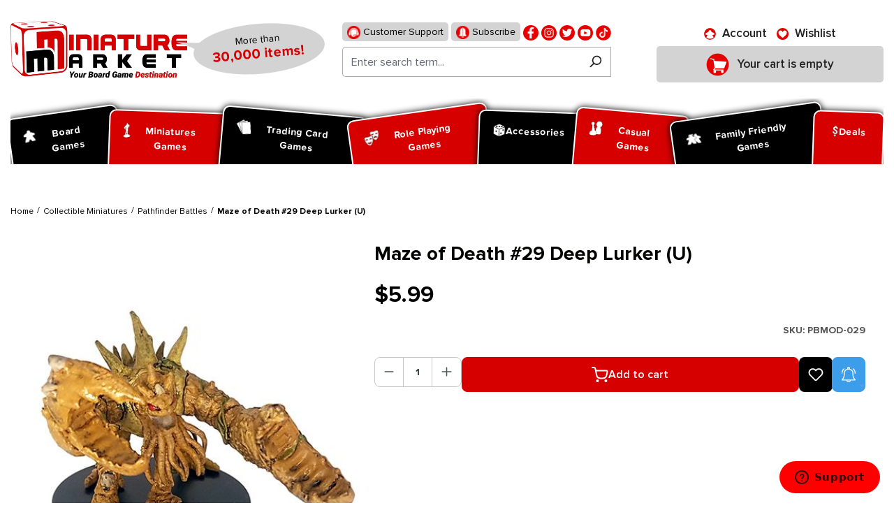

--- FILE ---
content_type: text/html; charset=UTF-8
request_url: https://www.miniaturemarket.com/pbmod-029.html
body_size: 554864
content:


<!DOCTYPE html>

<html lang="en-US"
      itemscope="itemscope"
      itemtype="https://schema.org/WebPage">

    
                            
    <head>
        
                                    <meta charset="utf-8">
            
                            <meta name="viewport"
                      content="width=device-width, initial-scale=1, shrink-to-fit=no">
            
                                <meta name="author"
                      content="">
                <meta name="robots"
                      content="index,follow">
                <meta name="revisit-after"
                      content="15 days">
                <meta name="keywords"
                      content="Maze of Death #29 Deep Lurker (U), Collectible Miniatures,  Pathfinder Battles,  Maze of Death">
                <meta name="description"
                      content="Shop Maze of Death #29 Deep Lurker (U) at Miniature Market. Check out our huge collection of hot Collectible Miniatures and receive Free Shipping at $99 to the continental U.S.">
            
    <link rel="alternate"
          type="application/rss+xml"
          title="netzp.blog.feed.metatitle"
          href="/blog.rss" />

                    
                        <meta property="og:type" content="product"/>
        
                    <meta property="og:site_name" content="Miniature Market"/>
        
                    <meta property="og:url" content="https://www.miniaturemarket.com/pbmod-029.html"/>
        
                                    <meta property="og:title" content="Maze of Death #29 Deep Lurker (U) | Collectible Miniatures | Miniature Market"/>
                    
                                    <meta property="og:description" content="Shop Maze of Death #29 Deep Lurker (U) at Miniature Market. Check out our huge collection of hot Collectible Miniatures and receive Free Shipping at $99 to the continental U.S."/>
                    
                                    <meta property="og:image" content="https://www.miniaturemarket.com/media/fb/be/d7/1752272609/pbmod-029.jpg?ts=1752272609"/>
                    
                                    <meta property="product:brand" content="WizKids/NECA"/>
                    
                                
            <meta property="product:price:amount"
                  content="5.99"/>
            <meta property="product:price:currency"
                  content="USD"/>
        
                    <meta property="product:product_link" content="https://www.miniaturemarket.com/pbmod-029.html"/>
        
                    <meta name="twitter:card" content="product"/>
        
                    <meta name="twitter:site" content="Miniature Market"/>
        
                                    <meta property="twitter:title" content="Maze of Death #29 Deep Lurker (U) | Collectible Miniatures | Miniature Market"/>
                    
                                    <meta property="twitter:description" content="Shop Maze of Death #29 Deep Lurker (U) at Miniature Market. Check out our huge collection of hot Collectible Miniatures and receive Free Shipping at $99 to the continental U.S."/>
                    
                                    <meta property="twitter:image" content="https://www.miniaturemarket.com/media/fb/be/d7/1752272609/pbmod-029.jpg?ts=1752272609"/>
                        
                                <meta itemprop="copyrightHolder"
                      content="Miniature Market">
                <meta itemprop="copyrightYear"
                      content="">
                <meta itemprop="isFamilyFriendly"
                      content="false">
                <meta itemprop="image"
                      content="https://www.miniaturemarket.com/media/27/7f/f1/1725856827/Miniature-Market-Logo_Stacked_Slogan.webp?ts=1748939120">
            
    
                                            <meta name="theme-color"
                      content="#fff">
                            
                                                

                
            

            <link rel="icon" type="image/png" sizes="96x96" href="/favicon-96x96.png" />
    <link rel="icon" type="image/svg+xml" href="/favicon.svg" />
    <link rel="shortcut icon" href="/favicon.ico" />

            <link rel="apple-touch-icon" sizes="180x180" href="/apple-touch-icon.png" />

        <link rel="canonical" href="https://www.miniaturemarket.com/pbmod-029.html">
                    <title>Maze of Death #29 Deep Lurker (U) | Collectible Miniatures | Miniature Market</title>
    
                                                                                    <link rel="stylesheet"
                      href="https://www.miniaturemarket.com/theme/d8e540de6f6b1e851b7ff5ddbc948a69/css/all.css?1769690691">
                                    

                


                

            <link rel="stylesheet" href="https://cdnjs.cloudflare.com/ajax/libs/font-awesome/5.15.4/css/all.min.css" crossorigin="anonymous"/>
    
            <link rel="stylesheet" href="https://www.miniaturemarket.com/bundles/moorlfoundation/storefront/css/animate.css?1768998545">
    
    
            <style>
            :root {
                --moorl-advanced-search-width: 600px;
            }
        </style>
    
                    
    <script>
        window.features = {"V6_5_0_0":true,"v6.5.0.0":true,"V6_6_0_0":true,"v6.6.0.0":true,"V6_7_0_0":false,"v6.7.0.0":false,"ADDRESS_SELECTION_REWORK":false,"address.selection.rework":false,"DISABLE_VUE_COMPAT":false,"disable.vue.compat":false,"ACCESSIBILITY_TWEAKS":false,"accessibility.tweaks":false,"ADMIN_VITE":false,"admin.vite":false,"TELEMETRY_METRICS":false,"telemetry.metrics":false,"PERFORMANCE_TWEAKS":false,"performance.tweaks":false,"CACHE_REWORK":false,"cache.rework":false,"SSO":false,"sso":false,"PAYPAL_SETTINGS_TWEAKS":false,"paypal.settings.tweaks":false,"RULE_BUILDER":true,"rule.builder":true,"FLOW_BUILDER":true,"flow.builder":true,"CUSTOM_PRICES":true,"custom.prices":true,"SUBSCRIPTIONS":true,"subscriptions":true,"ADVANCED_SEARCH":true,"advanced.search":true,"MULTI_INVENTORY":true,"multi.inventory":true,"RETURNS_MANAGEMENT":true,"returns.management":true,"TEXT_GENERATOR":true,"text.generator":true,"CHECKOUT_SWEETENER":true,"checkout.sweetener":true,"IMAGE_CLASSIFICATION":true,"image.classification":true,"PROPERTY_EXTRACTOR":true,"property.extractor":true,"REVIEW_SUMMARY":true,"review.summary":true,"REVIEW_TRANSLATOR":true,"review.translator":true,"CONTENT_GENERATOR":true,"content.generator":true,"EXPORT_ASSISTANT":true,"export.assistant":true,"QUICK_ORDER":true,"quick.order":true,"EMPLOYEE_MANAGEMENT":true,"employee.management":true,"QUOTE_MANAGEMENT":true,"quote.management":true,"CAPTCHA":true,"captcha":true,"NATURAL_LANGUAGE_SEARCH":true,"natural.language.search":true,"IMAGE_UPLOAD_SEARCH":true,"image.upload.search":true,"ORDER_APPROVAL":true,"order.approval":true,"SPATIAL_CMS_ELEMENT":true,"spatial.cms.element":true,"SHOPPING_LISTS":true,"shopping.lists":true,"TEXT_TO_IMAGE_GENERATION":true,"text.to.image.generation":true,"SPATIAL_SCENE_EDITOR":false,"spatial.scene.editor":false};
    </script>
        
                        
                            <script nonce="UEB6ZXxziPA=">
        dataLayer = window.dataLayer || [];
                dataLayer.push({ ecommerce: null });
                dataLayer.push({"pageTitle":"Maze of Death #29 Deep Lurker (U) | Collectible Miniatures | Miniature Market","pageSubCategory":"","pageCategoryID":"","pageSubCategoryID":"","pageCountryCode":"en-US","pageLanguageCode":"English (US)","pageVersion":1,"pageTestVariation":"1","pageValue":1,"pageAttributes":"1","pageCategory":"Product","productID":"0190f574a08a7100b9325a0e3bcde643","parentProductID":null,"productName":"Maze of Death #29 Deep Lurker (U)","productPrice":"5.99","productEAN":"","productSku":"PBMOD-029","productManufacturerNumber":"","productCategory":"Pathfinder Battles","productCategoryID":"647bba344396e7c8170902bcf2e15551","productCurrency":"USD","visitorLoginState":"Logged Out","visitorType":"NOT LOGGED IN","visitorLifetimeValue":0,"visitorExistingCustomer":"No"});
                        dataLayer.push({"event":"view_item","ecommerce":{"currency":"USD","value":5.9900000000000002,"items":[{"item_name":"Maze of Death #29 Deep Lurker (U)","item_id":"PBMOD-029","price":5.9900000000000002,"index":0,"item_list_name":"Category","quantity":1,"item_category":"Pathfinder Battles","item_list_id":"647bba344396e7c8170902bcf2e15551","id":"PBMOD-029","google_business_vertical":"retail","item_brand":"WizKids\/NECA"}]}});
                                                                        var dtgsRemarketingEnabled = true;
                        var dtgsConsentHandler = 'other';
    </script>
            
                        
    <script nonce="UEB6ZXxziPA=">
        (function e(){window.document.$emitter&&typeof window.document.$emitter.subscribe==="function"?window.document.$emitter.subscribe("CookieConfiguration_Update",t=>{t&&t.detail&&Object.prototype.hasOwnProperty.call(t.detail,"dtgsAllowGtmTracking")&&window.location.reload()}):setTimeout(e,100)})();
    </script>

            <script nonce="UEB6ZXxziPA=">
            window.dataLayer = window.dataLayer || [];
            var loadGTM = function(w,d,s,l,i){w[l]=w[l]||[];w[l].push({'gtm.start':
                    new Date().getTime(),event:'gtm.js'});var f=d.getElementsByTagName(s)[0],
                j=d.createElement(s),dl=l!='dataLayer'?'&l='+l:'';j.async=true;j.src=
                'https://www.googletagmanager.com/gtm.js?id='+i+dl;var n=d.querySelector('[nonce]');
            n&&j.setAttribute('nonce',n.nonce||n.getAttribute('nonce'));f.parentNode.insertBefore(j,f);
                    };
                            loadGTM(window,document,'script','dataLayer','GTM-WZZGRGZD');
                    </script>
                
                                        <script>
                window.dataLayer = window.dataLayer || [];

                function gtag() {
                    dataLayer.push(arguments);
                }

                (() => {
                    const analyticsStorageEnabled = document.cookie.split(';').some((item) => item.trim().includes('google-analytics-enabled=1'));
                    const adsEnabled = document.cookie.split(';').some((item) => item.trim().includes('google-ads-enabled=1'));

                    gtag('consent', 'default', {
                        'ad_user_data': 'granted',
                        'ad_storage': 'granted',
                        'ad_personalization': 'granted',
                        'analytics_storage': 'granted'
                    });
                })();
            </script>
                    



                        <script>
                window.mediameetsFacebookPixelData = new Map();
            </script>
            

    <!-- Meta Pixel Code -->
    <script>
        !function(f,b,e,v,n,t,s)
        {if(f.fbq)return;n=f.fbq=function(){n.callMethod?
            n.callMethod.apply(n,arguments):n.queue.push(arguments)};
            if(!f._fbq)f._fbq=n;n.push=n;n.loaded=!0;n.version='2.0';
            n.queue=[];t=b.createElement(e);t.async=!0;
            t.src=v;s=b.getElementsByTagName(e)[0];
            s.parentNode.insertBefore(t,s)}(window, document,'script',
            'https://connect.facebook.net/en_US/fbevents.js&#39;);
        fbq('init', '1860590510836052');
        fbq('track', 'PageView');
    </script>
    <noscript><img height="1" width="1" style="display:none" src="https://www.facebook.com/tr?id=1860590510836052&ev=PageView&noscript=1" /></noscript>
    <!-- End Meta Pixel Code -->

    <script type="text/javascript">
        (function (c, l, a, r, i, t, y) {
            c[a] =
                c[a] ||
                function () {
                    (c[a].q = c[a].q || []).push(arguments);
                };
            t = l.createElement(r);
            t.async = 1;
            t.src = "https://www.clarity.ms/tag/" + i;
            y = l.getElementsByTagName(r)[0];
            y.parentNode.insertBefore(t, y);
        })(window, document, "clarity", "script", "sxdv5ggtzi");
    </script>


                                
            

    
                
        
                                        <script>
                window.activeNavigationId = '647bba344396e7c8170902bcf2e15551';
                window.router = {
                    'frontend.cart.offcanvas': '/checkout/offcanvas',
                    'frontend.cookie.offcanvas': '/cookie/offcanvas',
                    'frontend.checkout.finish.page': '/checkout/finish',
                    'frontend.checkout.info': '/widgets/checkout/info',
                    'frontend.menu.offcanvas': '/widgets/menu/offcanvas',
                    'frontend.cms.page': '/widgets/cms',
                    'frontend.cms.navigation.page': '/widgets/cms/navigation',
                    'frontend.account.addressbook': '/widgets/account/address-book',
                    'frontend.country.country-data': '/country/country-state-data',
                    'frontend.app-system.generate-token': '/app-system/Placeholder/generate-token',
                    };
                window.salesChannelId = '0190f54e2ae3708fa6f37c0cb11efefc';
            </script>
        

    
    

    <script>
        window.router['frontend.product.review.translate'] = '/translate-review';
    </script>

                                <script>
                
                window.breakpoints = {"xs":0,"sm":576,"md":768,"lg":992,"xl":1200,"xxl":1400};
            </script>
        
                                    <script>
                    window.customerLoggedInState = 0;

                    window.wishlistEnabled = 1;
                </script>
                    
                        
                            <script>
                window.themeAssetsPublicPath = 'https://www.miniaturemarket.com/theme/0190efcba7b271c4b8549c4fc9e138cc/assets/';
            </script>
        
                        
    <script>
        window.validationMessages = {"required":"Input should not be empty.","email":"Invalid email address. Email addresses must use this format `user@example.com` and include an `@` and an `.`.","confirmation":"The input is not identical.","minLength":"Input is too short."};
    </script>
        
                                                            <script>
                        window.themeJsPublicPath = 'https://www.miniaturemarket.com/theme/d8e540de6f6b1e851b7ff5ddbc948a69/js/';
                    </script>
                                            <script type="text/javascript" src="https://www.miniaturemarket.com/theme/d8e540de6f6b1e851b7ff5ddbc948a69/js/storefront/storefront.js?1769690714" defer></script>
                                            <script type="text/javascript" src="https://www.miniaturemarket.com/theme/d8e540de6f6b1e851b7ff5ddbc948a69/js/acris-stock-notification-c-s/acris-stock-notification-c-s.js?1769690715" defer></script>
                                            <script type="text/javascript" src="https://www.miniaturemarket.com/theme/d8e540de6f6b1e851b7ff5ddbc948a69/js/i-c-t-e-c-h--list-grid-view/i-c-t-e-c-h--list-grid-view.js?1769690715" defer></script>
                                            <script type="text/javascript" src="https://www.miniaturemarket.com/theme/d8e540de6f6b1e851b7ff5ddbc948a69/js/netzp-blog6/netzp-blog6.js?1769690715" defer></script>
                                            <script type="text/javascript" src="https://www.miniaturemarket.com/theme/d8e540de6f6b1e851b7ff5ddbc948a69/js/subscription/subscription.js?1769690715" defer></script>
                                            <script type="text/javascript" src="https://www.miniaturemarket.com/theme/d8e540de6f6b1e851b7ff5ddbc948a69/js/checkout-sweetener/checkout-sweetener.js?1769690715" defer></script>
                                            <script type="text/javascript" src="https://www.miniaturemarket.com/theme/d8e540de6f6b1e851b7ff5ddbc948a69/js/text-translator/text-translator.js?1769690715" defer></script>
                                            <script type="text/javascript" src="https://www.miniaturemarket.com/theme/d8e540de6f6b1e851b7ff5ddbc948a69/js/employee-management/employee-management.js?1769690716" defer></script>
                                            <script type="text/javascript" src="https://www.miniaturemarket.com/theme/d8e540de6f6b1e851b7ff5ddbc948a69/js/quick-order/quick-order.js?1769690716" defer></script>
                                            <script type="text/javascript" src="https://www.miniaturemarket.com/theme/d8e540de6f6b1e851b7ff5ddbc948a69/js/advanced-search/advanced-search.js?1769690716" defer></script>
                                            <script type="text/javascript" src="https://www.miniaturemarket.com/theme/d8e540de6f6b1e851b7ff5ddbc948a69/js/captcha/captcha.js?1769690716" defer></script>
                                            <script type="text/javascript" src="https://www.miniaturemarket.com/theme/d8e540de6f6b1e851b7ff5ddbc948a69/js/quote-management/quote-management.js?1769690716" defer></script>
                                            <script type="text/javascript" src="https://www.miniaturemarket.com/theme/d8e540de6f6b1e851b7ff5ddbc948a69/js/a-i-search/a-i-search.js?1769690716" defer></script>
                                            <script type="text/javascript" src="https://www.miniaturemarket.com/theme/d8e540de6f6b1e851b7ff5ddbc948a69/js/spatial-cms-element/spatial-cms-element.js?1769690716" defer></script>
                                            <script type="text/javascript" src="https://www.miniaturemarket.com/theme/d8e540de6f6b1e851b7ff5ddbc948a69/js/order-approval/order-approval.js?1769690717" defer></script>
                                            <script type="text/javascript" src="https://www.miniaturemarket.com/theme/d8e540de6f6b1e851b7ff5ddbc948a69/js/shopping-list/shopping-list.js?1769690717" defer></script>
                                            <script type="text/javascript" src="https://www.miniaturemarket.com/theme/d8e540de6f6b1e851b7ff5ddbc948a69/js/swag-pay-pal/swag-pay-pal.js?1769690717" defer></script>
                                            <script type="text/javascript" src="https://www.miniaturemarket.com/theme/d8e540de6f6b1e851b7ff5ddbc948a69/js/vimir-lab-html-sitemap/vimir-lab-html-sitemap.js?1769690718" defer></script>
                                            <script type="text/javascript" src="https://www.miniaturemarket.com/theme/d8e540de6f6b1e851b7ff5ddbc948a69/js/product-hold-feature/product-hold-feature.js?1769690718" defer></script>
                                            <script type="text/javascript" src="https://www.miniaturemarket.com/theme/d8e540de6f6b1e851b7ff5ddbc948a69/js/cbax-modul-analytics/cbax-modul-analytics.js?1769690718" defer></script>
                                            <script type="text/javascript" src="https://www.miniaturemarket.com/theme/d8e540de6f6b1e851b7ff5ddbc948a69/js/klavi-overd/klavi-overd.js?1769690718" defer></script>
                                            <script type="text/javascript" src="https://www.miniaturemarket.com/theme/d8e540de6f6b1e851b7ff5ddbc948a69/js/laenen-giftcard/laenen-giftcard.js?1769690718" defer></script>
                                            <script type="text/javascript" src="https://www.miniaturemarket.com/theme/d8e540de6f6b1e851b7ff5ddbc948a69/js/r-h-web-cms-elements/r-h-web-cms-elements.js?1769690718" defer></script>
                                            <script type="text/javascript" src="https://www.miniaturemarket.com/theme/d8e540de6f6b1e851b7ff5ddbc948a69/js/moorl-foundation/moorl-foundation.js?1769690718" defer></script>
                                            <script type="text/javascript" src="https://www.miniaturemarket.com/theme/d8e540de6f6b1e851b7ff5ddbc948a69/js/moorl-product-promo/moorl-product-promo.js?1769690719" defer></script>
                                            <script type="text/javascript" src="https://www.miniaturemarket.com/theme/d8e540de6f6b1e851b7ff5ddbc948a69/js/topdata-category-filter-s-w6/topdata-category-filter-s-w6.js?1769690719" defer></script>
                                            <script type="text/javascript" src="https://www.miniaturemarket.com/theme/d8e540de6f6b1e851b7ff5ddbc948a69/js/weedesign-images2-web-p/weedesign-images2-web-p.js?1769690719" defer></script>
                                            <script type="text/javascript" src="https://www.miniaturemarket.com/theme/d8e540de6f6b1e851b7ff5ddbc948a69/js/dtgs-google-tag-manager-sw6/dtgs-google-tag-manager-sw6.js?1769690719" defer></script>
                                            <script type="text/javascript" src="https://www.miniaturemarket.com/theme/d8e540de6f6b1e851b7ff5ddbc948a69/js/mediameets-fb-pixel/mediameets-fb-pixel.js?1769690719" defer></script>
                                            <script type="text/javascript" src="https://www.miniaturemarket.com/theme/d8e540de6f6b1e851b7ff5ddbc948a69/js/miniature-market-customization/miniature-market-customization.js?1769690719" defer></script>
                                            <script type="text/javascript" src="https://www.miniaturemarket.com/theme/d8e540de6f6b1e851b7ff5ddbc948a69/js/swag-braintree-app/swag-braintree-app.js?1769690719" defer></script>
                                            <script type="text/javascript" src="https://www.miniaturemarket.com/theme/d8e540de6f6b1e851b7ff5ddbc948a69/js/shop-studio-google-ads-cloud/shop-studio-google-ads-cloud.js?1769690719" defer></script>
                                                        

    
    
        <script async="true" data-browser-key="37df40b9835246f90d9cdd56f981028468038792d5ac87e5e8c038da395a46f4" data-sample-rate="1.000000" data-parent-trace-id="2a2e5d20118bb8f9acc93cd1216021b6" data-transaction-name="Shopware\Storefront\Controller\ProductController::index" data-collector="https://ingest.upsun-us-3.observability-pipeline.blackfire.io" src="https://admin-pipeline.upsun-us-3.observability-pipeline.blackfire.io/js/probe.js"></script></head>

    <body class="is-ctl-product is-act-index">

            
                
    
    
            <div id="page-top" class="skip-to-content bg-primary-subtle text-primary-emphasis overflow-hidden" tabindex="-1">
            <div class="container skip-to-content-container d-flex justify-content-center visually-hidden-focusable">
                                                                                        <a href="#content-main" class="skip-to-content-link d-inline-flex text-decoration-underline m-1 p-2 fw-bold gap-2">
                                Skip to main content
                            </a>
                                            
                                                                        <a href="#header-main-search-input" class="skip-to-content-link d-inline-flex text-decoration-underline m-1 p-2 fw-bold gap-2 d-none d-sm-block">
                                Skip to search
                            </a>
                                            
                                                                        <a href="#main-navigation-menu" class="skip-to-content-link d-inline-flex text-decoration-underline m-1 p-2 fw-bold gap-2 d-none d-lg-block">
                                Skip to main navigation
                            </a>
                                                                        </div>
        </div>
        
    
                
                
                                    <noscript class="noscript-main">
                
        <div role="alert"
         class="alert alert-info alert-has-icon">
                                                                        
                                                        
                    <span class="icon icon-info">
                    <svg xmlns="http://www.w3.org/2000/svg" xmlns:xlink="http://www.w3.org/1999/xlink" width="24" height="24" viewBox="0 0 24 24"><defs><path d="M12 7c.5523 0 1 .4477 1 1s-.4477 1-1 1-1-.4477-1-1 .4477-1 1-1zm1 9c0 .5523-.4477 1-1 1s-1-.4477-1-1v-5c0-.5523.4477-1 1-1s1 .4477 1 1v5zm11-4c0 6.6274-5.3726 12-12 12S0 18.6274 0 12 5.3726 0 12 0s12 5.3726 12 12zM12 2C6.4772 2 2 6.4772 2 12s4.4772 10 10 10 10-4.4772 10-10S17.5228 2 12 2z" id="icons-default-info" /></defs><use xlink:href="#icons-default-info" fill="#758CA3" fill-rule="evenodd" /></svg>
            </span>
                                                    
                                    
                    <div class="alert-content-container">
                                                    
                                    <div class="alert-content">
                                                    To be able to use the full range of Shopware 6, we recommend activating Javascript in your browser.
                                            </div>
                
                                                                </div>
            </div>
                </noscript>
        
    
    <!-- Google Tag Manager Noscript -->
            <noscript class="noscript-gtm">
            <iframe src="https://www.googletagmanager.com/ns.html?id=GTM-WZZGRGZD"
                    height="0"
                    width="0"
                    style="display:none;visibility:hidden">
            </iframe>
        </noscript>
        <!-- End Google Tag Manager Noscript -->

                                                
    
                <header class="header-main">
                                                                                <div class="topbar-outer-container topbar">
            <div class="container">
                            <div class="top-bar top-bar-notification d-lg-block">
                                            <nav class="top-bar-notification-nav sm-width-50">
                            
                                                                                                        
                                                                            
                                                                            
                                                                                                                                            
                                                                            
                                                                            
                                                                                                                                            
                                                                            
                                                                            
                                                                                                                                            
                                                                            
                                                                                                                                                                                                                                                                                                                                                                                                                                                                                                                                                                                                                        
                                                                                                                                                                                                                            <div class="top-bar-notification-nav-item-container d-none ">
                                                        <div class="top-bar-notification-nav-item-inner-container top-bar-notification-nav-item-container-4 center iconleft">
                                                            
                                                                                                                                                                                                <span class="top-bar-notification-nav-item-icon">
                                                                                                                                                                                                                                                                                                                            
                    <span class="icon icon-headset">
                    <svg xmlns="http://www.w3.org/2000/svg" xmlns:xlink="http://www.w3.org/1999/xlink" width="24" height="24" viewBox="0 0 24 24"><defs><path d="M2 11v4h2v-4H2zm20-2c1.1046 0 2 .8954 2 2v4c0 1.1046-.8954 2-2 2v3c0 1.6569-1.3431 3-3 3h-1c0 .5523-.4477 1-1 1h-2c-.5523 0-1-.4477-1-1v-2c0-.5523.4477-1 1-1h2c.5523 0 1 .4477 1 1h1c.5523 0 1-.4477 1-1v-3c-1.1046 0-2-.8954-2-2v-4c0-1.1046.8954-2 2-2 0-3.866-3.134-7-7-7h-2C7.134 2 4 5.134 4 9c1.1046 0 2 .8954 2 2v4c0 1.1046-.8954 2-2 2H2c-1.1046 0-2-.8954-2-2v-4c0-1.1046.8954-2 2-2 0-4.9706 4.0294-9 9-9h2c4.9706 0 9 4.0294 9 9zm-2 2v4h2v-4h-2z" id="icons-default-headset" /></defs><use xlink:href="#icons-default-headset" fill="#758CA3" fill-rule="evenodd" /></svg>
            </span>
                                                                                                                                                                                                                                                                                                        </span>
                                                                                                                            
                                                                                                                                                                                                <span class="top-bar-notification-nav-item-text">
                                                                                                                                                                                                                                                                                                                        tmms.topbarnotifications.Area4ContentTextEditor
                                                                                                                                                                                                                                                                                                        </span>
                                                                                                                                                                                    </div>
                                                    </div>
                                                                                                                                                                                                        
                                                                                                    
                                
                                                    </nav>
                                    </div>
                    </div>
    </div>
                        
                            <div class="container">
                            			    
    
            
            <div class="top-bar d-none d-lg-block">
                                                    <nav class="top-bar-nav"
                     aria-label="Shop settings">
                                            
                
                        
                                            
                
                                        </nav>
                        </div>


            
    	
			<div class="d-flex align-items-center header-row">
							<div class="header-logo-col p-0">
					    <div class="header-logo-main text-center">
        	            <a class="header-logo-main-link"
               href="/"
               title="Go to homepage">
                                    <picture class="header-logo-picture d-block m-auto">
                                                                            
                                                                            
                                                                                    <img src="https://www.miniaturemarket.com/media/27/7f/f1/1725856827/Miniature-Market-Logo_Stacked_Slogan.webp?ts=1748939120"
                                     alt="Go to homepage"
                                     class="img-fluid header-logo-main-img">
                                                                        </picture>
                            </a>
        
	<div class="logo-comment">
		<span class="logo-text">
			More than <span>30,000 items!</span>
		</span>
	</div>

    </div>
				</div>
			
							<div class="order-1 header-search-col p-0">
					<div class="d-flex align-items-center justify-content-lg-center justify-content-start">
						<div class="d-inline-block d-lg-none p-0">
															<div class="nav-main-toggle">
																			<button class="btn nav-main-toggle-btn header-actions-btn p-0" type="button"   data-off-canvas-menu="true"  aria-label="Menu">
																							    
                    <span class="icon icon-stack">
                    <svg xmlns="http://www.w3.org/2000/svg" xmlns:xlink="http://www.w3.org/1999/xlink" width="24" height="24" viewBox="0 0 24 24"><defs><path d="M3 13c-.5523 0-1-.4477-1-1s.4477-1 1-1h18c.5523 0 1 .4477 1 1s-.4477 1-1 1H3zm0-7c-.5523 0-1-.4477-1-1s.4477-1 1-1h18c.5523 0 1 .4477 1 1s-.4477 1-1 1H3zm0 14c-.5523 0-1-.4477-1-1s.4477-1 1-1h18c.5523 0 1 .4477 1 1s-.4477 1-1 1H3z" id="icons-default-stack" /></defs><use xlink:href="#icons-default-stack" fill="#758CA3" fill-rule="evenodd" /></svg>
            </span>
												<span class="ps-2 header-action-text">Menu</span>
																					</button>
																	</div>
													</div>
													<div class="d-lg-none p-0">
								<div class="search-toggle">
									<button class="btn header-actions-btn search-toggle-btn js-search-toggle-btn collapsed" type="button" data-bs-toggle="collapse" data-bs-target="#searchCollapse" aria-expanded="false" aria-controls="searchCollapse" aria-label="Search">
										    
                    <span class="icon icon-search">
                    <svg xmlns="http://www.w3.org/2000/svg" xmlns:xlink="http://www.w3.org/1999/xlink" width="24" height="24" viewBox="0 0 24 24"><defs><path d="M10.0944 16.3199 4.707 21.707c-.3905.3905-1.0237.3905-1.4142 0-.3905-.3905-.3905-1.0237 0-1.4142L8.68 14.9056C7.6271 13.551 7 11.8487 7 10c0-4.4183 3.5817-8 8-8s8 3.5817 8 8-3.5817 8-8 8c-1.8487 0-3.551-.627-4.9056-1.6801zM15 16c3.3137 0 6-2.6863 6-6s-2.6863-6-6-6-6 2.6863-6 6 2.6863 6 6 6z" id="icons-default-search" /></defs><use xlink:href="#icons-default-search" fill="#758CA3" fill-rule="evenodd" /></svg>
            </span>
											<span class="ps-2 header-action-text">Search</span>
									</button>
								</div>
							</div>
												<div class="p-0">
							
<div>
    <ul class="social">
        <li>
            <a href="https://www.miniaturemarket.com/customer-support">
                <img src="https://www.miniaturemarket.com/theme/0190efcba7b271c4b8549c4fc9e138cc/assets/header/support.png?1769690744" alt="support">
                Customer Support
            </a>
        </li>
        <li>
            <a href="https://manage.kmail-lists.com/subscriptions/subscribe?a=XUDuYx&g=VHBfgd">
                <img src="https://www.miniaturemarket.com/theme/0190efcba7b271c4b8549c4fc9e138cc/assets/header/subscribe.png?1769690744" alt="">
                Subscribe
            </a>
        </li>
                                            <li>
                    <a href="https://www.facebook.com/miniaturemarket" title="Facebook" target="mm-facebook">
                        <img src="https://www.miniaturemarket.com/media/9f/6a/72/1753705835/fb (1).png?ts=1753705835" alt="facebook">
                    </a>
                </li>
                                                <li>
                    <a href="https://www.instagram.com/miniature_market/#" title="Instagram" target="mm-instagram">
                        <img src="https://www.miniaturemarket.com/media/cb/25/02/1753705897/insta (1).png?ts=1753705897" alt="instagram">
                    </a>
                </li>
                                                <li>
                    <a href="http://twitter.com/MiniMartTalk" title="Twitter" target="mm-twitter">
                        <img src="https://www.miniaturemarket.com/media/59/g0/ed/1753705950/tw.png?ts=1753705950" alt="twitter">
                    </a>
                </li>
                                                <li>
                    <a href="https://www.youtube.com/@MiniaturemarketPlus" title="Youtube" target="mm-youtube">
                        <img src="https://www.miniaturemarket.com/media/06/53/62/1753705954/youtube.png?ts=1753705954" alt="youtube">
                    </a>
                </li>
                                                <li>
                    <a href="https://www.tiktok.com/@miniature_market" title="Tiktok" target="mm-tiktok">
                        <img src="https://www.miniaturemarket.com/media/aa/c3/0d/1753705956/fl.png?ts=1753705956" alt="tiktok">
                    </a>
                </li>
                                            </ul>
</div>
        <div class="collapse"
         id="searchCollapse">
        <div class="header-search my-2 m-sm-auto">
                
    
                    <form action="/search"
                      method="get"
                      data-search-widget="true"
                      data-search-widget-options="{&quot;searchWidgetMinChars&quot;:1}"
                      data-url="/suggest?search="
                      class="header-search-form">
                                            <div class="input-group">
                                                            <input type="search"
                                       id="header-main-search-input"
                                       name="search"
                                       class="form-control header-search-input"
                                       autocomplete="off"
                                       autocapitalize="off"
                                       placeholder="Enter search term..."
                                       aria-label="Enter search term..."
                                       value=""
                                >
                            
                                                            <button type="submit"
                                        class="btn header-search-btn"
                                        aria-label="Search">
                                    <span class="header-search-icon">
                                            
                    <span class="icon icon-search">
                    <svg xmlns="http://www.w3.org/2000/svg" xmlns:xlink="http://www.w3.org/1999/xlink" width="24" height="24" viewBox="0 0 24 24"><defs><path d="M10.0944 16.3199 4.707 21.707c-.3905.3905-1.0237.3905-1.4142 0-.3905-.3905-.3905-1.0237 0-1.4142L8.68 14.9056C7.6271 13.551 7 11.8487 7 10c0-4.4183 3.5817-8 8-8s8 3.5817 8 8-3.5817 8-8 8c-1.8487 0-3.551-.627-4.9056-1.6801zM15 16c3.3137 0 6-2.6863 6-6s-2.6863-6-6-6-6 2.6863-6 6 2.6863 6 6 6z" id="icons-default-search" /></defs><use xlink:href="#icons-default-search" fill="#758CA3" fill-rule="evenodd" /></svg>
            </span>
                                    </span>
                                </button>
                            
                                                            <button class="btn header-close-btn js-search-close-btn d-none"
                                        type="button"
                                        aria-label="Close the dropdown search">
                                    <span class="header-close-icon">
                                            
                    <span class="icon icon-x">
                    <svg xmlns="http://www.w3.org/2000/svg" xmlns:xlink="http://www.w3.org/1999/xlink" width="24" height="24" viewBox="0 0 24 24"><defs><path d="m10.5858 12-7.293-7.2929c-.3904-.3905-.3904-1.0237 0-1.4142.3906-.3905 1.0238-.3905 1.4143 0L12 10.5858l7.2929-7.293c.3905-.3904 1.0237-.3904 1.4142 0 .3905.3906.3905 1.0238 0 1.4143L13.4142 12l7.293 7.2929c.3904.3905.3904 1.0237 0 1.4142-.3906.3905-1.0238.3905-1.4143 0L12 13.4142l-7.2929 7.293c-.3905.3904-1.0237.3904-1.4142 0-.3905-.3906-.3905-1.0238 0-1.4143L10.5858 12z" id="icons-default-x" /></defs><use xlink:href="#icons-default-x" fill="#758CA3" fill-rule="evenodd" /></svg>
            </span>
                                    </span>
                                </button>
                                                    </div>
                                    </form>
            
        </div>
    </div>

						</div>
					</div>
				</div>
			
							<div class="order-3 header-actions-col">
					<div class="row g-0 justify-content-lg-center justify-content-end">
													<div class="col d-none">
								<div class="menu-button">
																			<button class="btn nav-main-toggle-btn header-actions-btn" type="button"   data-off-canvas-menu="true"  aria-label="Menu">
																							    
                    <span class="icon icon-stack">
                    <svg xmlns="http://www.w3.org/2000/svg" xmlns:xlink="http://www.w3.org/1999/xlink" width="24" height="24" viewBox="0 0 24 24"><defs><path d="M3 13c-.5523 0-1-.4477-1-1s.4477-1 1-1h18c.5523 0 1 .4477 1 1s-.4477 1-1 1H3zm0-7c-.5523 0-1-.4477-1-1s.4477-1 1-1h18c.5523 0 1 .4477 1 1s-.4477 1-1 1H3zm0 14c-.5523 0-1-.4477-1-1s.4477-1 1-1h18c.5523 0 1 .4477 1 1s-.4477 1-1 1H3z" id="icons-default-stack" /></defs><use xlink:href="#icons-default-stack" fill="#758CA3" fill-rule="evenodd" /></svg>
            </span>
																					</button>
																	</div>
							</div>
						
													<div class="col-auto order-lg-0 order-1">
									<div class="account-menu">
											<div class="dropdown">
					<button class="btn account-menu-btn header-actions-btn" type="button" data-bs-auto-close="outside" id="accountWidget"   data-account-menu="true"  data-bs-toggle="dropdown" aria-haspopup="true" aria-expanded="false" aria-label="Account" title="Account">
				<img src="https://www.miniaturemarket.com/theme/0190efcba7b271c4b8549c4fc9e138cc/assets/header/account.png?1769690744" alt="User Account" class="desktop-image" loading="lazy"
					>
				<img src="https://www.miniaturemarket.com/theme/0190efcba7b271c4b8549c4fc9e138cc/assets/header/account-mobile.webp?1769690744"
					 srcset="https://www.miniaturemarket.com/theme/0190efcba7b271c4b8549c4fc9e138cc/assets/header/account-mobile.webp?1769690744 512w,
         			 https://www.miniaturemarket.com/theme/0190efcba7b271c4b8549c4fc9e138cc/assets/header/account-mobile.webp?1769690744 256w,
          			 https://www.miniaturemarket.com/theme/0190efcba7b271c4b8549c4fc9e138cc/assets/header/account-mobile.webp?1769690744 128w,
        			  https://www.miniaturemarket.com/theme/0190efcba7b271c4b8549c4fc9e138cc/assets/header/account-mobile.webp?1769690744 64w,
         			  https://www.miniaturemarket.com/theme/0190efcba7b271c4b8549c4fc9e138cc/assets/header/account-mobile.webp?1769690744 34w"
						sizes="34px"
						alt="User Account"
						class="mobile-image"
						loading="lazy"
				/>
								<span class="header-action-text">
					Account
				</span>
							</button>
												
					<div class="dropdown-menu dropdown-menu-end account-menu-dropdown js-account-menu-dropdown" aria-labelledby="accountWidget">
				

        
            <div class="offcanvas-header">
                            <button class="btn btn-light offcanvas-close js-offcanvas-close">
                                                
                    <span class="icon icon-x icon-sm">
                    <svg xmlns="http://www.w3.org/2000/svg" xmlns:xlink="http://www.w3.org/1999/xlink" width="24" height="24" viewBox="0 0 24 24"><defs><path d="m10.5858 12-7.293-7.2929c-.3904-.3905-.3904-1.0237 0-1.4142.3906-.3905 1.0238-.3905 1.4143 0L12 10.5858l7.2929-7.293c.3905-.3904 1.0237-.3904 1.4142 0 .3905.3906.3905 1.0238 0 1.4143L13.4142 12l7.293 7.2929c.3904.3905.3904 1.0237 0 1.4142-.3906.3905-1.0238.3905-1.4143 0L12 13.4142l-7.2929 7.293c-.3905.3904-1.0237.3904-1.4142 0-.3905-.3906-.3905-1.0238 0-1.4143L10.5858 12z" id="icons-default-x" /></defs><use xlink:href="#icons-default-x" fill="#758CA3" fill-rule="evenodd" /></svg>
            </span>
                    
                                            Close menu
                                    </button>
                    </div>
    
            <div class="offcanvas-body">
                <div class="account-menu">
                    <div class="before-login">
                                                            <div class="dropdown-header account-menu-header">
                            Login or Create an Account
                        </div>
                                    
                                                            <div class="account-menu-login">

                                <div class="card login-card mb-3 header">
        <div class="card-body">
                                        
                            <form class="login-form"
                      action="/account/login"
                      method="post"
                      autocomplete="off"
                      data-form-validation="true"  >
                                            <input type="hidden"
                               name="redirectTo"
                               value="">

                        <input type="hidden"
                               name="redirectParameters"
                               value="">
                    

                                                                
                                            <div class="row g-2">
                                                            <div class="form-group col-12">
                                                                            <label class="form-label"
                                               for="loginMail">
                                            Email Address
                                        </label>
                                    
                                                                            <input type="email"
                                               class="form-control"
                                               id="loginMail"
                                               placeholder="Enter email address..."
                                               autocomplete="off"
                                               name="username"
                                               required="required">
                                                                    </div>
                            
                                                            <div class="form-group col-12">
                                                                            <label class="form-label"
                                               for="loginPassword">
                                            Password
                                        </label>
                                    
                                                                            <input type="password"
                                               class="form-control" 
                                               autocomplete="new-password"
                                               id="loginPassword"
                                               placeholder="Enter password..."
                                               name="password"
                                               required="required">
                                                                    </div>
                                                    </div>
                                                                <div class="login-submit">
                            <button type="submit"
                                    class="btn btn-primary">
                                Log in
                            </button>
                        </div>
                                                                <div class="login-password-recover mb-3">
                                                            <a href="https://www.miniaturemarket.com/account/recover">
                                    Forgot Your Password?
                                </a>
                                                    </div>
                                    </form>
                    </div>
    </div>
                            
                                                            <div class="account-menu-register">
                                    <p class="new-customer-label text-center">New Customer?</p>
                                    <a href="/account/register" class="btn btn-primary" title="Create an Account">Create an Account</a>
                                </div>
                                                    </div>
                                                </div>
                    </div>
        </div>
    			</div>
			</div>
									</div>
							</div>
						
																					<div class="col-auto d-none d-lg-block">
									<div class="header-wishlist">
																																									<a class="btn header-wishlist-btn header-actions-btn" href="https://www.miniaturemarket.com/account/login" title="Wishlist" aria-label="Wishlist">
												
			<span class="header-wishlist-icon">
			<img src="https://www.miniaturemarket.com/theme/0190efcba7b271c4b8549c4fc9e138cc/assets/header/wishlist.png?1769690744" alt="Icon Wishlist" loading="lazy">
			<span>
				Wishlist
			</span>
		</span>
	
	
	
	<span class="badge bg-primary header-wishlist-badge" id="wishlist-basket" data-wishlist-storage="true" data-wishlist-storage-options="{&quot;listPath&quot;:&quot;\/wishlist\/list&quot;,&quot;mergePath&quot;:&quot;\/wishlist\/merge&quot;,&quot;pageletPath&quot;:&quot;\/wishlist\/merge\/pagelet&quot;}" data-wishlist-widget="true" data-wishlist-widget-options="{&quot;showCounter&quot;:true}"></span>
										</a>
									</div>
								</div>
													
													<div class="col-auto">
								<div class="header-cart"   data-off-canvas-cart="true" >
									<a class="btn header-cart-btn header-actions-btn" href="/checkout/cart" data-cart-widget="true" title="Shopping cart" aria-label="Shopping cart">
											<span class="header-cart-icon">
		<img src="https://www.miniaturemarket.com/theme/0190efcba7b271c4b8549c4fc9e138cc/assets/header/cart.png?1769690744" alt="User cart" class="desktop-image" loading="lazy">
			<img
					src="https://www.miniaturemarket.com/theme/0190efcba7b271c4b8549c4fc9e138cc/assets/header/cart-mobile.webp?1769690744"
					srcset="https://www.miniaturemarket.com/theme/0190efcba7b271c4b8549c4fc9e138cc/assets/header/cart-mobile.webp?1769690744 512w,
        			  https://www.miniaturemarket.com/theme/0190efcba7b271c4b8549c4fc9e138cc/assets/header/cart-mobile.webp?1769690744 256w,
         				 https://www.miniaturemarket.com/theme/0190efcba7b271c4b8549c4fc9e138cc/assets/header/cart-mobile.webp?1769690744 128w,
          				https://www.miniaturemarket.com/theme/0190efcba7b271c4b8549c4fc9e138cc/assets/header/cart-mobile.webp?1769690744 64w,
          				https://www.miniaturemarket.com/theme/0190efcba7b271c4b8549c4fc9e138cc/assets/header/cart-mobile.webp?1769690744 34w"
					sizes="34px"
					alt="cart Mobile"
					class="mobile-image"
					loading="lazy"
			/>
	</span>
			<span class="cart-empty-text d-lg-inline-block d-none">
			Your cart is empty
		</span>
		<span class="cart-empty-text d-lg-none d-sm-inline-block d-none header-action-text">
			Cart
		</span>
										</a>
								</div>
							</div>
											</div>
				</div>
					</div>
	                        </div>
                    

                    </header>
            
                                        <div class="nav-main">
                                                                                        
    <div class="main-navigation"
         id="mainNavigation"
         data-flyout-menu="true">
                    <div class="container">
                                    <nav class="nav main-navigation-menu"
                        id="main-navigation-menu"
                        aria-label="Main navigation"
                        itemscope="itemscope"
                        itemtype="https://schema.org/SiteNavigationElement">
                        
                                                                            
                                                    
                                                                                            
                                                                                                                                                    
                                        <a class="nav__link-icon nav-link main-navigation-link nav-item-8f14e45fceea167a5a36dedd4bea2543 "
                                           href="https://www.miniaturemarket.com/board-games.html"
                                           itemprop="url"
                                           data-flyout-menu-trigger="8f14e45fceea167a5a36dedd4bea2543"                                                                                      title="Board Games">
                                                                                                                                                                                                                                                                                                                                        <div class="main-navigation-link-icon">
                                                        

                    
                
                
    
                                                                
    
    
        
    
        

    
                    <img 
                src="https://www.miniaturemarket.com/media/09/89/67/1722491784/board-game.png"
                                    data-fallback="https://www.miniaturemarket.com/media/09/89/67/1722491784/board-game.png?ts=1722491784"
                                                                                                                                    class="weedesign-webp--gallery-fix weedesign-webp navigation-icon"
                                                                                                        alt="Board Games"
                                                                                                        title="Board Games"
                                                                                                                                                            loading="lazy"
                                                                                                    />
                    
    
                                                    </div>
                                                                                                                                        <div class="main-navigation-link-text">
                                                <span itemprop="name">Board Games</span>
                                            </div>
                                        </a>
                                                                                                                                                                                                        
                                                                                                                                                    
                                        <a class="nav__link-icon nav-link main-navigation-link nav-item-6a4cbdaedcbda0fa8ddc7ea32073c475 "
                                           href="https://www.miniaturemarket.com/miniatures-games.html"
                                           itemprop="url"
                                           data-flyout-menu-trigger="6a4cbdaedcbda0fa8ddc7ea32073c475"                                                                                      title="Miniatures Games">
                                                                                                                                                                                                                                                                                                                                        <div class="main-navigation-link-icon">
                                                        

                    
                
                
    
                                                                
    
    
        
    
        

    
                    <img 
                src="https://www.miniaturemarket.com/media/41/42/f7/1722491784/miniature.png"
                                    data-fallback="https://www.miniaturemarket.com/media/41/42/f7/1722491784/miniature.png?ts=1722491784"
                                                                                                                                    class="weedesign-webp--gallery-fix weedesign-webp navigation-icon"
                                                                                                        alt="Miniatures Games"
                                                                                                        title="Miniatures Games"
                                                                                                                                                            loading="lazy"
                                                                                                    />
                    
    
                                                    </div>
                                                                                                                                        <div class="main-navigation-link-text">
                                                <span itemprop="name">Miniatures Games</span>
                                            </div>
                                        </a>
                                                                                                                                                                                                        
                                                                                                                                                    
                                        <a class="nav__link-icon nav-link main-navigation-link nav-item-e4da3b7fbbce2345d7772b0674a318d5 "
                                           href="https://www.miniaturemarket.com/trading-card-games.html"
                                           itemprop="url"
                                           data-flyout-menu-trigger="e4da3b7fbbce2345d7772b0674a318d5"                                                                                      title="Trading Card Games">
                                                                                                                                                                                                                                                                                                                                        <div class="main-navigation-link-icon">
                                                        

                    
                
                
    
                                                                
    
    
        
    
        

    
                    <img 
                src="https://www.miniaturemarket.com/media/02/8a/31/1722491784/tcgs.png"
                                    data-fallback="https://www.miniaturemarket.com/media/02/8a/31/1722491784/tcgs.png?ts=1722491784"
                                                                                                                                    class="weedesign-webp--gallery-fix weedesign-webp navigation-icon"
                                                                                                        alt="Trading Card Games"
                                                                                                        title="Trading Card Games"
                                                                                                                                                            loading="lazy"
                                                                                                    />
                    
    
                                                    </div>
                                                                                                                                        <div class="main-navigation-link-text">
                                                <span itemprop="name">Trading Card Games</span>
                                            </div>
                                        </a>
                                                                                                                                                                                                        
                                                                                                                                                    
                                        <a class="nav__link-icon nav-link main-navigation-link nav-item-1679091c5a880faf6fb5e6087eb1b2dc "
                                           href="https://www.miniaturemarket.com/tabletop-role-playing-games.html"
                                           itemprop="url"
                                           data-flyout-menu-trigger="1679091c5a880faf6fb5e6087eb1b2dc"                                                                                      title="Role Playing Games">
                                                                                                                                                                                                                                                                                                                                        <div class="main-navigation-link-icon">
                                                        

                    
                
                
    
                                                                
    
    
        
    
        

    
                    <img 
                src="https://www.miniaturemarket.com/media/57/cd/0a/1722491784/rpgs.png"
                                    data-fallback="https://www.miniaturemarket.com/media/57/cd/0a/1722491784/rpgs.png?ts=1722491784"
                                                                                                                                    class="weedesign-webp--gallery-fix weedesign-webp navigation-icon"
                                                                                                        alt="Role Playing Games"
                                                                                                        title="Role Playing Games"
                                                                                                                                                            loading="lazy"
                                                                                                    />
                    
    
                                                    </div>
                                                                                                                                        <div class="main-navigation-link-text">
                                                <span itemprop="name">Role Playing Games</span>
                                            </div>
                                        </a>
                                                                                                                                                                                                        
                                                                                                                                                    
                                        <a class="nav__link-icon nav-link main-navigation-link nav-item-7647966b7343c29048673252e490f736 "
                                           href="https://www.miniaturemarket.com/accessories.html"
                                           itemprop="url"
                                           data-flyout-menu-trigger="7647966b7343c29048673252e490f736"                                                                                      title="Accessories">
                                                                                                                                                                                                                                                                                                                                        <div class="main-navigation-link-icon">
                                                        

                    
                
                
    
                                                                
    
    
        
    
        

    
                    <img 
                src="https://www.miniaturemarket.com/media/fb/98/d9/1722491784/acce.png"
                                    data-fallback="https://www.miniaturemarket.com/media/fb/98/d9/1722491784/acce.png?ts=1722491784"
                                                                                                                                    class="weedesign-webp--gallery-fix weedesign-webp navigation-icon"
                                                                                                        alt="Accessories"
                                                                                                        title="Accessories"
                                                                                                                                                            loading="lazy"
                                                                                                    />
                    
    
                                                    </div>
                                                                                                                                        <div class="main-navigation-link-text">
                                                <span itemprop="name">Accessories</span>
                                            </div>
                                        </a>
                                                                                                                                                                                                        
                                                                                                                                                    
                                        <a class="nav__link-icon nav-link main-navigation-link nav-item-070dbb6024b5ef93784428afc71f2146 "
                                           href="https://www.miniaturemarket.com/casual-games.html"
                                           itemprop="url"
                                           data-flyout-menu-trigger="070dbb6024b5ef93784428afc71f2146"                                                                                      title="Casual Games">
                                                                                                                                                                                                                                                                                                                                        <div class="main-navigation-link-icon">
                                                        

                    
                
                
    
                                                                
    
    
        
    
        

    
                    <img 
                src="https://www.miniaturemarket.com/media/19/58/2e/1722491784/casual.png"
                                    data-fallback="https://www.miniaturemarket.com/media/19/58/2e/1722491784/casual.png?ts=1722491784"
                                                                                                                                    class="weedesign-webp--gallery-fix weedesign-webp navigation-icon"
                                                                                                        alt="Casual Games"
                                                                                                        title="Casual Games"
                                                                                                                                                            loading="lazy"
                                                                                                    />
                    
    
                                                    </div>
                                                                                                                                        <div class="main-navigation-link-text">
                                                <span itemprop="name">Casual Games</span>
                                            </div>
                                        </a>
                                                                                                                                                                                                        
                                                                                                                                                    
                                        <a class="nav__link-icon nav-link main-navigation-link nav-item-8c9f32e03aeb2e3000825c8c875c4edd "
                                           href="https://www.miniaturemarket.com/kids-games.html"
                                           itemprop="url"
                                           data-flyout-menu-trigger="8c9f32e03aeb2e3000825c8c875c4edd"                                                                                      title="Family Friendly Games">
                                                                                                                                                                                                                                                                                                                                        <div class="main-navigation-link-icon">
                                                        

                    
                
                
    
                                                                
    
    
        
    
        

    
                    <img 
                src="https://www.miniaturemarket.com/media/34/9b/51/1722491785/kids.png"
                                    data-fallback="https://www.miniaturemarket.com/media/34/9b/51/1722491785/kids.png?ts=1722491785"
                                                                                                                                    class="weedesign-webp--gallery-fix weedesign-webp navigation-icon"
                                                                                                        alt="Family Friendly Games"
                                                                                                        title="Family Friendly Games"
                                                                                                                                                            loading="lazy"
                                                                                                    />
                    
    
                                                    </div>
                                                                                                                                        <div class="main-navigation-link-text">
                                                <span itemprop="name">Family Friendly Games</span>
                                            </div>
                                        </a>
                                                                                                                                                                                                        
                                                                                                                                                    
                                        <a class="nav__link-icon nav-link main-navigation-link nav-item-45c48cce2e2d7fbdea1afc51c7c6ad26 "
                                           href="https://www.miniaturemarket.com/deals.html"
                                           itemprop="url"
                                           data-flyout-menu-trigger="45c48cce2e2d7fbdea1afc51c7c6ad26"                                                                                      title="Deals">
                                                                                                                                                                                                                                                                                                                                        <div class="main-navigation-link-icon">
                                                        

                    
                
                
    
                                                                
    
    
        
    
        

    
                    <img 
                src="https://www.miniaturemarket.com/media/53/26/68/1722491645/deals.png"
                                    data-fallback="https://www.miniaturemarket.com/media/53/26/68/1722491645/deals.png?ts=1722491788"
                                                                                                                                    class="weedesign-webp--gallery-fix weedesign-webp navigation-icon"
                                                                                                        alt="Deals"
                                                                                                        title="Deals"
                                                                                                                                                            loading="lazy"
                                                                                                    />
                    
    
                                                    </div>
                                                                                                                                        <div class="main-navigation-link-text">
                                                <span itemprop="name">Deals</span>
                                            </div>
                                        </a>
                                                                                                                                                                                    </nav>
                
                                                                                                                                                                                                                                                                                                                                                                                                                                                                                                                                                                                                                                                                                                                                                                                                                                                                        
                                                                        <div class="navigation-flyouts">
                                                                                                                                                                                                        <div class="navigation-flyout"
                                                     data-flyout-menu-id="8f14e45fceea167a5a36dedd4bea2543">
                                                    <div class="container">
                                                                                                                            
            <div class="row navigation-flyout-bar">
                            <div class="col">
                    <div class="navigation-flyout-category-link">
                                                                                    <a class="nav-link"
                                   href="https://www.miniaturemarket.com/board-games.html"
                                   itemprop="url"
                                   title="Board Games">
                                                                            Show all Board Games
                                            
        <span class="icon icon-arrow-right icon-primary">
                    <svg xmlns="http://www.w3.org/2000/svg" xmlns:xlink="http://www.w3.org/1999/xlink" width="16" height="16" viewBox="0 0 16 16"><defs><path id="icons-solid-arrow-right" d="M6.7071 6.2929c-.3905-.3905-1.0237-.3905-1.4142 0-.3905.3905-.3905 1.0237 0 1.4142l3 3c.3905.3905 1.0237.3905 1.4142 0l3-3c.3905-.3905.3905-1.0237 0-1.4142-.3905-.3905-1.0237-.3905-1.4142 0L9 8.5858l-2.2929-2.293z" /></defs><use transform="rotate(-90 9 8.5)" xlink:href="#icons-solid-arrow-right" fill="#758CA3" fill-rule="evenodd" /></svg>
            </span>
                                                                    </a>
                                                                        </div>
                </div>
            
                            <div class="col-auto">
                    <div class="navigation-flyout-close js-close-flyout-menu">
                                                                                        
                    <span class="icon icon-x">
                    <svg xmlns="http://www.w3.org/2000/svg" xmlns:xlink="http://www.w3.org/1999/xlink" width="24" height="24" viewBox="0 0 24 24"><defs><path d="m10.5858 12-7.293-7.2929c-.3904-.3905-.3904-1.0237 0-1.4142.3906-.3905 1.0238-.3905 1.4143 0L12 10.5858l7.2929-7.293c.3905-.3904 1.0237-.3904 1.4142 0 .3905.3906.3905 1.0238 0 1.4143L13.4142 12l7.293 7.2929c.3904.3905.3904 1.0237 0 1.4142-.3906.3905-1.0238.3905-1.4143 0L12 13.4142l-7.2929 7.293c-.3905.3904-1.0237.3904-1.4142 0-.3905-.3906-.3905-1.0238 0-1.4143L10.5858 12z" id="icons-default-x" /></defs><use xlink:href="#icons-default-x" fill="#758CA3" fill-rule="evenodd" /></svg>
            </span>
                                                                        </div>
                </div>
                    </div>
    
            <div class="row navigation-flyout-content">
                <div class="navigation-flyout-categories navigation-flyout-position">
                        
                    
    
                
                                                                                                                                                                                                                                                                                                                                                                                                                                                                                                                                                                                                                                                                    
    <div class="row navigation-flyout-categories is-level-0 custom__navgation-flyout ">
                            <div class="navigation-flyout-col navigation-flyout-highlights">
                                                                            
                                            <div class="navigation-flyout-highlight-item">
                                                                                                <a class="nav-item nav-link navigation-flyout-link is-level-0"
                                       href="https://www.miniaturemarket.com/best-sellers/boardgames"
                                       itemprop="url"
                                                                              title="Best sellers">
                                        <span itemprop="name">Best sellers</span>
                                    </a>
                                                            
                                                                                                                </div>
                                                                                                
                                            <div class="navigation-flyout-highlight-item">
                                                                                                <a class="nav-item nav-link navigation-flyout-link is-level-0"
                                       href="https://www.miniaturemarket.com/board-games/new-releases.html"
                                       itemprop="url"
                                                                              title="New Arrivals">
                                        <span itemprop="name">New Arrivals</span>
                                    </a>
                                                            
                                                                                                                </div>
                                                                                                
                                            <div class="navigation-flyout-highlight-item">
                                                                                                <a class="nav-item nav-link navigation-flyout-link is-level-0"
                                       href="https://www.miniaturemarket.com/board-games/preorders.html"
                                       itemprop="url"
                                                                              title="Preorders">
                                        <span itemprop="name">Preorders</span>
                                    </a>
                                                            
                                                                                                                </div>
                                                                                                
                                            <div class="navigation-flyout-highlight-item">
                                                                                                <a class="nav-item nav-link navigation-flyout-link is-level-0"
                                       href="https://www.miniaturemarket.com/last-chance/boardgames"
                                       itemprop="url"
                                                                              title="Last Chance">
                                        <span itemprop="name">Last Chance</span>
                                    </a>
                                                            
                                                                                                                </div>
                                                                                                
                                            <div class="navigation-flyout-highlight-item">
                                                                                                <a class="nav-item nav-link navigation-flyout-link is-level-0"
                                       href="https://www.miniaturemarket.com/deals.html"
                                       itemprop="url"
                                                                              title="Deals">
                                        <span itemprop="name">Deals</span>
                                    </a>
                                                            
                                                                                                                </div>
                                                                                                
                                            <div class="navigation-flyout-highlight-item">
                                                                                                <a class="nav-item nav-link navigation-flyout-link is-level-0"
                                       href="https://www.miniaturemarket.com/collections/foreign-language-games"
                                       itemprop="url"
                                                                              title="Foreign Language Games">
                                        <span itemprop="name">Foreign Language Games</span>
                                    </a>
                                                            
                                                                                                                </div>
                                                </div>
        
                            <div class="navigation-flyout-col navigation-flyout-regular">
                <div class="row navigation-flyout-categories-regular is-level-0">
                                                                                            
                                                    <div class="navigation-flyout-col">
                                                                                                            <a class="nav-item nav-link navigation-flyout-link is-level-0"
                                           href="https://www.miniaturemarket.com/board-games.html"
                                           itemprop="url"
                                                                                      title="All Board Games">
                                            <span itemprop="name">All Board Games</span>
                                        </a>
                                                                    
                                                                                                                                </div>
                                                                                                                    
                                                    <div class="navigation-flyout-col">
                                                                                                            <a class="nav-item nav-link navigation-flyout-link is-level-0"
                                           href="https://www.miniaturemarket.com/board-games/miniatures.html"
                                           itemprop="url"
                                                                                      title="Miniature Games">
                                            <span itemprop="name">Miniature Games</span>
                                        </a>
                                                                    
                                                                                                                                </div>
                                                                                                                    
                                                    <div class="navigation-flyout-col">
                                                                                                            <a class="nav-item nav-link navigation-flyout-link is-level-0"
                                           href="https://www.miniaturemarket.com/board-games/single-player-games.html"
                                           itemprop="url"
                                                                                      title="Single-Player Games">
                                            <span itemprop="name">Single-Player Games</span>
                                        </a>
                                                                    
                                                                                                                                </div>
                                                                                                                    
                                                    <div class="navigation-flyout-col">
                                                                                                            <a class="nav-item nav-link navigation-flyout-link is-level-0"
                                           href="https://www.miniaturemarket.com/board-games/cooperative-games.html"
                                           itemprop="url"
                                                                                      title="Cooperative Games">
                                            <span itemprop="name">Cooperative Games</span>
                                        </a>
                                                                    
                                                                                                                                </div>
                                                                                                                    
                                                    <div class="navigation-flyout-col">
                                                                                                            <a class="nav-item nav-link navigation-flyout-link is-level-0"
                                           href="https://www.miniaturemarket.com/board-games/wargame.html"
                                           itemprop="url"
                                                                                      title="Wargames">
                                            <span itemprop="name">Wargames</span>
                                        </a>
                                                                    
                                                                                                                                </div>
                                                                                                                    
                                                    <div class="navigation-flyout-col">
                                                                                                            <a class="nav-item nav-link navigation-flyout-link is-level-0"
                                           href="https://www.miniaturemarket.com/board-games/children-s.html"
                                           itemprop="url"
                                                                                      title="Children">
                                            <span itemprop="name">Children</span>
                                        </a>
                                                                    
                                                                                                                                </div>
                                                                                                                    
                                                    <div class="navigation-flyout-col">
                                                                                                            <a class="nav-item nav-link navigation-flyout-link is-level-0"
                                           href="https://www.miniaturemarket.com/board-games/lcgs.html"
                                           itemprop="url"
                                                                                      title="Living Card Games">
                                            <span itemprop="name">Living Card Games</span>
                                        </a>
                                                                    
                                                                                                                                </div>
                                                                                                                    
                                                    <div class="navigation-flyout-col">
                                                                                                            <a class="nav-item nav-link navigation-flyout-link is-level-0"
                                           href="https://www.miniaturemarket.com/board-games/family.html"
                                           itemprop="url"
                                                                                      title="Family">
                                            <span itemprop="name">Family</span>
                                        </a>
                                                                    
                                                                                                                                </div>
                                                                                                                    
                                                    <div class="navigation-flyout-col">
                                                                                                            <a class="nav-item nav-link navigation-flyout-link is-level-0"
                                           href="https://www.miniaturemarket.com/board-games/board-game-supplies.html"
                                           itemprop="url"
                                                                                      title="Board Game Supplies">
                                            <span itemprop="name">Board Game Supplies</span>
                                        </a>
                                                                    
                                                                                                                                </div>
                                                                                                                    
                                                    <div class="navigation-flyout-col">
                                                                                                            <a class="nav-item nav-link navigation-flyout-link is-level-0"
                                           href="https://www.miniaturemarket.com/board-games/party.html"
                                           itemprop="url"
                                                                                      title="Party">
                                            <span itemprop="name">Party</span>
                                        </a>
                                                                    
                                                                                                                                </div>
                                                            </div>
            </div>
            </div>
            </div>

            
        </div>
                                                                                                                </div>
                                                </div>
                                                                                                                                                                                                                                                            <div class="navigation-flyout"
                                                     data-flyout-menu-id="6a4cbdaedcbda0fa8ddc7ea32073c475">
                                                    <div class="container">
                                                                                                                            
            <div class="row navigation-flyout-bar">
                            <div class="col">
                    <div class="navigation-flyout-category-link">
                                                                                    <a class="nav-link"
                                   href="https://www.miniaturemarket.com/miniatures-games.html"
                                   itemprop="url"
                                   title="Miniatures Games">
                                                                            Show all Miniatures Games
                                            
        <span class="icon icon-arrow-right icon-primary">
                    <svg xmlns="http://www.w3.org/2000/svg" xmlns:xlink="http://www.w3.org/1999/xlink" width="16" height="16" viewBox="0 0 16 16"><defs><path id="icons-solid-arrow-right" d="M6.7071 6.2929c-.3905-.3905-1.0237-.3905-1.4142 0-.3905.3905-.3905 1.0237 0 1.4142l3 3c.3905.3905 1.0237.3905 1.4142 0l3-3c.3905-.3905.3905-1.0237 0-1.4142-.3905-.3905-1.0237-.3905-1.4142 0L9 8.5858l-2.2929-2.293z" /></defs><use transform="rotate(-90 9 8.5)" xlink:href="#icons-solid-arrow-right" fill="#758CA3" fill-rule="evenodd" /></svg>
            </span>
                                                                    </a>
                                                                        </div>
                </div>
            
                            <div class="col-auto">
                    <div class="navigation-flyout-close js-close-flyout-menu">
                                                                                        
                    <span class="icon icon-x">
                    <svg xmlns="http://www.w3.org/2000/svg" xmlns:xlink="http://www.w3.org/1999/xlink" width="24" height="24" viewBox="0 0 24 24"><defs><path d="m10.5858 12-7.293-7.2929c-.3904-.3905-.3904-1.0237 0-1.4142.3906-.3905 1.0238-.3905 1.4143 0L12 10.5858l7.2929-7.293c.3905-.3904 1.0237-.3904 1.4142 0 .3905.3906.3905 1.0238 0 1.4143L13.4142 12l7.293 7.2929c.3904.3905.3904 1.0237 0 1.4142-.3906.3905-1.0238.3905-1.4143 0L12 13.4142l-7.2929 7.293c-.3905.3904-1.0237.3904-1.4142 0-.3905-.3906-.3905-1.0238 0-1.4143L10.5858 12z" id="icons-default-x" /></defs><use xlink:href="#icons-default-x" fill="#758CA3" fill-rule="evenodd" /></svg>
            </span>
                                                                        </div>
                </div>
                    </div>
    
            <div class="row navigation-flyout-content">
                <div class="navigation-flyout-categories navigation-flyout-position">
                        
                    
    
                
                                                                                                                                                                                                                                                                                                                                                                                                                                                                                                                                                                                                                                                                                                                                                    
    <div class="row navigation-flyout-categories is-level-0 custom__navgation-flyout ">
                            <div class="navigation-flyout-col navigation-flyout-highlights">
                                                                            
                                            <div class="navigation-flyout-highlight-item">
                                                                                                <a class="nav-item nav-link navigation-flyout-link is-level-0"
                                       href="https://www.miniaturemarket.com/best-sellers/miniatures"
                                       itemprop="url"
                                                                              title="Best sellers">
                                        <span itemprop="name">Best sellers</span>
                                    </a>
                                                            
                                                                                                                </div>
                                                                                                
                                            <div class="navigation-flyout-highlight-item">
                                                                                                <a class="nav-item nav-link navigation-flyout-link is-level-0"
                                       href="https://www.miniaturemarket.com/miniatures-games/new-releases.html"
                                       itemprop="url"
                                                                              title="New Arrivals">
                                        <span itemprop="name">New Arrivals</span>
                                    </a>
                                                            
                                                                                                                </div>
                                                                                                
                                            <div class="navigation-flyout-highlight-item">
                                                                                                <a class="nav-item nav-link navigation-flyout-link is-level-0"
                                       href="https://www.miniaturemarket.com/miniatures-games/preorders.html"
                                       itemprop="url"
                                                                              title="Preorders">
                                        <span itemprop="name">Preorders</span>
                                    </a>
                                                            
                                                                                                                </div>
                                                                                                
                                            <div class="navigation-flyout-highlight-item">
                                                                                                <a class="nav-item nav-link navigation-flyout-link is-level-0"
                                       href="https://www.miniaturemarket.com/miniatures-games/last-chance"
                                       itemprop="url"
                                                                              title="Last Chance">
                                        <span itemprop="name">Last Chance</span>
                                    </a>
                                                            
                                                                                                                </div>
                                                                                                
                                            <div class="navigation-flyout-highlight-item">
                                                                                                <a class="nav-item nav-link navigation-flyout-link is-level-0"
                                       href="https://www.miniaturemarket.com/deals/miniatures-games.html"
                                       itemprop="url"
                                                                              title="Deals">
                                        <span itemprop="name">Deals</span>
                                    </a>
                                                            
                                                                                                                </div>
                                                </div>
        
                            <div class="navigation-flyout-col navigation-flyout-regular">
                <div class="row navigation-flyout-categories-regular is-level-0">
                                                                                            
                                                    <div class="navigation-flyout-col">
                                                                                                            <a class="nav-item nav-link navigation-flyout-link is-level-0"
                                           href="https://www.miniaturemarket.com/miniatures-games.html"
                                           itemprop="url"
                                                                                      title="All Miniature Games">
                                            <span itemprop="name">All Miniature Games</span>
                                        </a>
                                                                    
                                                                                                                                </div>
                                                                                                                    
                                                    <div class="navigation-flyout-col">
                                                                                                            <a class="nav-item nav-link navigation-flyout-link is-level-0"
                                           href="https://www.miniaturemarket.com/miniatures-games/games-workshop.html"
                                           itemprop="url"
                                                                                      title="Warhammer">
                                            <span itemprop="name">Warhammer</span>
                                        </a>
                                                                    
                                                                                                                                </div>
                                                                                                                    
                                                    <div class="navigation-flyout-col">
                                                                                                            <a class="nav-item nav-link navigation-flyout-link is-level-0"
                                           href="https://www.miniaturemarket.com/miniatures-games/battletech.html"
                                           itemprop="url"
                                                                                      title="Battletech">
                                            <span itemprop="name">Battletech</span>
                                        </a>
                                                                    
                                                                                                                                </div>
                                                                                                                    
                                                    <div class="navigation-flyout-col">
                                                                                                            <a class="nav-item nav-link navigation-flyout-link is-level-0"
                                           href="https://www.miniaturemarket.com/miniatures-games/malifaux.html"
                                           itemprop="url"
                                                                                      title="Malifaux">
                                            <span itemprop="name">Malifaux</span>
                                        </a>
                                                                    
                                                                                                                                </div>
                                                                                                                    
                                                    <div class="navigation-flyout-col">
                                                                                                            <a class="nav-item nav-link navigation-flyout-link is-level-0"
                                           href="https://www.miniaturemarket.com/miniatures-games/star-wars.html"
                                           itemprop="url"
                                                                                      title="Star Wars">
                                            <span itemprop="name">Star Wars</span>
                                        </a>
                                                                    
                                                                                                                                </div>
                                                                                                                    
                                                    <div class="navigation-flyout-col">
                                                                                                            <a class="nav-item nav-link navigation-flyout-link is-level-0"
                                           href="https://www.miniaturemarket.com/miniatures-games/infinity.html"
                                           itemprop="url"
                                                                                      title="Infinity">
                                            <span itemprop="name">Infinity</span>
                                        </a>
                                                                    
                                                                                                                                </div>
                                                                                                                    
                                                    <div class="navigation-flyout-col">
                                                                                                            <a class="nav-item nav-link navigation-flyout-link is-level-0"
                                           href="https://www.miniaturemarket.com/miniatures-games/marvel.html"
                                           itemprop="url"
                                                                                      title="Marvel">
                                            <span itemprop="name">Marvel</span>
                                        </a>
                                                                    
                                                                                                                                </div>
                                                                                                                    
                                                    <div class="navigation-flyout-col">
                                                                                                            <a class="nav-item nav-link navigation-flyout-link is-level-0"
                                           href="https://www.miniaturemarket.com/miniatures-games/conquest.html"
                                           itemprop="url"
                                                                                      title="Conquest">
                                            <span itemprop="name">Conquest</span>
                                        </a>
                                                                    
                                                                                                                                </div>
                                                                                                                    
                                                    <div class="navigation-flyout-col">
                                                                                                            <a class="nav-item nav-link navigation-flyout-link is-level-0"
                                           href="https://www.miniaturemarket.com/miniatures-games/game-of-thrones.html"
                                           itemprop="url"
                                                                                      title="Game of Thrones">
                                            <span itemprop="name">Game of Thrones</span>
                                        </a>
                                                                    
                                                                                                                                </div>
                                                                                                                    
                                                    <div class="navigation-flyout-col">
                                                                                                            <a class="nav-item nav-link navigation-flyout-link is-level-0"
                                           href="https://www.miniaturemarket.com/miniatures-games/dungeons-and-dragons.html"
                                           itemprop="url"
                                                                                      title="Dungeons and Dragons">
                                            <span itemprop="name">Dungeons and Dragons</span>
                                        </a>
                                                                    
                                                                                                                                </div>
                                                                                                                    
                                                    <div class="navigation-flyout-col">
                                                                                                            <a class="nav-item nav-link navigation-flyout-link is-level-0"
                                           href="https://www.miniaturemarket.com/miniatures-games/pathfinder.html"
                                           itemprop="url"
                                                                                      title="Pathfinder">
                                            <span itemprop="name">Pathfinder</span>
                                        </a>
                                                                    
                                                                                                                                </div>
                                                                                                                    
                                                    <div class="navigation-flyout-col">
                                                                                                            <a class="nav-item nav-link navigation-flyout-link is-level-0"
                                           href="https://www.miniaturemarket.com/miniatures-games/supplies.html"
                                           itemprop="url"
                                                                                      title="Supplies">
                                            <span itemprop="name">Supplies</span>
                                        </a>
                                                                    
                                                                                                                                </div>
                                                                                                                    
                                                    <div class="navigation-flyout-col">
                                                                                                            <a class="nav-item nav-link navigation-flyout-link is-level-0"
                                           href="https://www.miniaturemarket.com/miniatures-games/warlord-games.html"
                                           itemprop="url"
                                                                                      title="Warlord Games">
                                            <span itemprop="name">Warlord Games</span>
                                        </a>
                                                                    
                                                                                                                                </div>
                                                            </div>
            </div>
            </div>
            </div>

            
        </div>
                                                                                                                </div>
                                                </div>
                                                                                                                                                                                                                                                            <div class="navigation-flyout"
                                                     data-flyout-menu-id="e4da3b7fbbce2345d7772b0674a318d5">
                                                    <div class="container">
                                                                                                                            
            <div class="row navigation-flyout-bar">
                            <div class="col">
                    <div class="navigation-flyout-category-link">
                                                                                    <a class="nav-link"
                                   href="https://www.miniaturemarket.com/trading-card-games.html"
                                   itemprop="url"
                                   title="Trading Card Games">
                                                                            Show all Trading Card Games
                                            
        <span class="icon icon-arrow-right icon-primary">
                    <svg xmlns="http://www.w3.org/2000/svg" xmlns:xlink="http://www.w3.org/1999/xlink" width="16" height="16" viewBox="0 0 16 16"><defs><path id="icons-solid-arrow-right" d="M6.7071 6.2929c-.3905-.3905-1.0237-.3905-1.4142 0-.3905.3905-.3905 1.0237 0 1.4142l3 3c.3905.3905 1.0237.3905 1.4142 0l3-3c.3905-.3905.3905-1.0237 0-1.4142-.3905-.3905-1.0237-.3905-1.4142 0L9 8.5858l-2.2929-2.293z" /></defs><use transform="rotate(-90 9 8.5)" xlink:href="#icons-solid-arrow-right" fill="#758CA3" fill-rule="evenodd" /></svg>
            </span>
                                                                    </a>
                                                                        </div>
                </div>
            
                            <div class="col-auto">
                    <div class="navigation-flyout-close js-close-flyout-menu">
                                                                                        
                    <span class="icon icon-x">
                    <svg xmlns="http://www.w3.org/2000/svg" xmlns:xlink="http://www.w3.org/1999/xlink" width="24" height="24" viewBox="0 0 24 24"><defs><path d="m10.5858 12-7.293-7.2929c-.3904-.3905-.3904-1.0237 0-1.4142.3906-.3905 1.0238-.3905 1.4143 0L12 10.5858l7.2929-7.293c.3905-.3904 1.0237-.3904 1.4142 0 .3905.3906.3905 1.0238 0 1.4143L13.4142 12l7.293 7.2929c.3904.3905.3904 1.0237 0 1.4142-.3906.3905-1.0238.3905-1.4143 0L12 13.4142l-7.2929 7.293c-.3905.3904-1.0237.3904-1.4142 0-.3905-.3906-.3905-1.0238 0-1.4143L10.5858 12z" id="icons-default-x" /></defs><use xlink:href="#icons-default-x" fill="#758CA3" fill-rule="evenodd" /></svg>
            </span>
                                                                        </div>
                </div>
                    </div>
    
            <div class="row navigation-flyout-content">
                <div class="navigation-flyout-categories navigation-flyout-position">
                        
                    
    
                
                                                                                                                                                                                                                                                                                                                                                                                                                                                                                                                                                                                                                                                                                                            
    <div class="row navigation-flyout-categories is-level-0 custom__navgation-flyout ">
                            <div class="navigation-flyout-col navigation-flyout-highlights">
                                                                            
                                            <div class="navigation-flyout-highlight-item">
                                                                                                <a class="nav-item nav-link navigation-flyout-link is-level-0"
                                       href="https://www.miniaturemarket.com/best-sellers/tradingcards"
                                       itemprop="url"
                                                                              title="Best sellers">
                                        <span itemprop="name">Best sellers</span>
                                    </a>
                                                            
                                                                                                                </div>
                                                                                                
                                            <div class="navigation-flyout-highlight-item">
                                                                                                <a class="nav-item nav-link navigation-flyout-link is-level-0"
                                       href="https://www.miniaturemarket.com/trading-card-games/new-releases.html"
                                       itemprop="url"
                                                                              title="New Arrivals">
                                        <span itemprop="name">New Arrivals</span>
                                    </a>
                                                            
                                                                                                                </div>
                                                                                                
                                            <div class="navigation-flyout-highlight-item">
                                                                                                <a class="nav-item nav-link navigation-flyout-link is-level-0"
                                       href="https://www.miniaturemarket.com/trading-card-games/preorders.html"
                                       itemprop="url"
                                                                              title="Preorders">
                                        <span itemprop="name">Preorders</span>
                                    </a>
                                                            
                                                                                                                </div>
                                                                                                
                                            <div class="navigation-flyout-highlight-item">
                                                                                                <a class="nav-item nav-link navigation-flyout-link is-level-0"
                                       href="https://www.miniaturemarket.com/last-chance/tradingcards"
                                       itemprop="url"
                                                                              title="Last Chance">
                                        <span itemprop="name">Last Chance</span>
                                    </a>
                                                            
                                                                                                                </div>
                                                                                                
                                            <div class="navigation-flyout-highlight-item">
                                                                                                <a class="nav-item nav-link navigation-flyout-link is-level-0"
                                       href="https://www.miniaturemarket.com/deals/trading-card-games.html"
                                       itemprop="url"
                                                                              title="Deals">
                                        <span itemprop="name">Deals</span>
                                    </a>
                                                            
                                                                                                                </div>
                                                </div>
        
                            <div class="navigation-flyout-col navigation-flyout-regular">
                <div class="row navigation-flyout-categories-regular is-level-0">
                                                                                            
                                                    <div class="navigation-flyout-col">
                                                                                                            <a class="nav-item nav-link navigation-flyout-link is-level-0"
                                           href="https://www.miniaturemarket.com/trading-card-games.html"
                                           itemprop="url"
                                                                                      title="All Trading Card Games">
                                            <span itemprop="name">All Trading Card Games</span>
                                        </a>
                                                                    
                                                                                                                                </div>
                                                                                                                    
                                                    <div class="navigation-flyout-col">
                                                                                                            <a class="nav-item nav-link navigation-flyout-link is-level-0"
                                           href="https://www.miniaturemarket.com/trading-card-games/magic-the-gathering.html"
                                           itemprop="url"
                                                                                      title="Magic the Gathering">
                                            <span itemprop="name">Magic the Gathering</span>
                                        </a>
                                                                    
                                                                                                                                </div>
                                                                                                                    
                                                    <div class="navigation-flyout-col">
                                                                                                            <a class="nav-item nav-link navigation-flyout-link is-level-0"
                                           href="https://www.miniaturemarket.com/trading-card-games/pokemon.html"
                                           itemprop="url"
                                                                                      title="Pokemon">
                                            <span itemprop="name">Pokemon</span>
                                        </a>
                                                                    
                                                                                                                                </div>
                                                                                                                    
                                                    <div class="navigation-flyout-col">
                                                                                                            <a class="nav-item nav-link navigation-flyout-link is-level-0"
                                           href="https://www.miniaturemarket.com/trading-card-games/lorcana.html"
                                           itemprop="url"
                                                                                      title="Lorcana">
                                            <span itemprop="name">Lorcana</span>
                                        </a>
                                                                    
                                                                                                                                </div>
                                                                                                                    
                                                    <div class="navigation-flyout-col">
                                                                                                            <a class="nav-item nav-link navigation-flyout-link is-level-0"
                                           href="https://www.miniaturemarket.com/trading-card-games/star-wars.html"
                                           itemprop="url"
                                                                                      title="Star Wars Unlimited">
                                            <span itemprop="name">Star Wars Unlimited</span>
                                        </a>
                                                                    
                                                                                                                                </div>
                                                                                                                    
                                                    <div class="navigation-flyout-col">
                                                                                                            <a class="nav-item nav-link navigation-flyout-link is-level-0"
                                           href="https://www.miniaturemarket.com/trading-card-games/flesh-blood.html"
                                           itemprop="url"
                                                                                      title="Flesh and Blood">
                                            <span itemprop="name">Flesh and Blood</span>
                                        </a>
                                                                    
                                                                                                                                </div>
                                                                                                                    
                                                    <div class="navigation-flyout-col">
                                                                                                            <a class="nav-item nav-link navigation-flyout-link is-level-0"
                                           href="https://www.miniaturemarket.com/trading-card-games/one-piece.html"
                                           itemprop="url"
                                                                                      title="One Piece">
                                            <span itemprop="name">One Piece</span>
                                        </a>
                                                                    
                                                                                                                                </div>
                                                                                                                    
                                                    <div class="navigation-flyout-col">
                                                                                                            <a class="nav-item nav-link navigation-flyout-link is-level-0"
                                           href="https://www.miniaturemarket.com/trading-card-games/digimon.html"
                                           itemprop="url"
                                                                                      title="Digimon">
                                            <span itemprop="name">Digimon</span>
                                        </a>
                                                                    
                                                                                                                                </div>
                                                                                                                    
                                                    <div class="navigation-flyout-col">
                                                                                                            <a class="nav-item nav-link navigation-flyout-link is-level-0"
                                           href="https://www.miniaturemarket.com/trading-card-games/dragon-ball.html"
                                           itemprop="url"
                                                                                      title="Dragon Ball">
                                            <span itemprop="name">Dragon Ball</span>
                                        </a>
                                                                    
                                                                                                                                </div>
                                                                                                                    
                                                    <div class="navigation-flyout-col">
                                                                                                            <a class="nav-item nav-link navigation-flyout-link is-level-0"
                                           href="https://www.miniaturemarket.com/trading-card-games/yugioh.html"
                                           itemprop="url"
                                                                                      title="Yu-Gi-Oh!">
                                            <span itemprop="name">Yu-Gi-Oh!</span>
                                        </a>
                                                                    
                                                                                                                                </div>
                                                                                                                    
                                                    <div class="navigation-flyout-col">
                                                                                                            <a class="nav-item nav-link navigation-flyout-link is-level-0"
                                           href="https://www.miniaturemarket.com/trading-card-games/other-ccgs.html"
                                           itemprop="url"
                                                                                      title="Other TCGs">
                                            <span itemprop="name">Other TCGs</span>
                                        </a>
                                                                    
                                                                                                                                </div>
                                                                                                                    
                                                    <div class="navigation-flyout-col">
                                                                                                            <a class="nav-item nav-link navigation-flyout-link is-level-0"
                                           href="https://www.miniaturemarket.com/trading-card-games/supplies.html"
                                           itemprop="url"
                                                                                      title="Supplies">
                                            <span itemprop="name">Supplies</span>
                                        </a>
                                                                    
                                                                                                                                </div>
                                                            </div>
            </div>
            </div>
            </div>

            
        </div>
                                                                                                                </div>
                                                </div>
                                                                                                                                                                                                                                                            <div class="navigation-flyout"
                                                     data-flyout-menu-id="1679091c5a880faf6fb5e6087eb1b2dc">
                                                    <div class="container">
                                                                                                                            
            <div class="row navigation-flyout-bar">
                            <div class="col">
                    <div class="navigation-flyout-category-link">
                                                                                    <a class="nav-link"
                                   href="https://www.miniaturemarket.com/tabletop-role-playing-games.html"
                                   itemprop="url"
                                   title="Role Playing Games">
                                                                            Show all Role Playing Games
                                            
        <span class="icon icon-arrow-right icon-primary">
                    <svg xmlns="http://www.w3.org/2000/svg" xmlns:xlink="http://www.w3.org/1999/xlink" width="16" height="16" viewBox="0 0 16 16"><defs><path id="icons-solid-arrow-right" d="M6.7071 6.2929c-.3905-.3905-1.0237-.3905-1.4142 0-.3905.3905-.3905 1.0237 0 1.4142l3 3c.3905.3905 1.0237.3905 1.4142 0l3-3c.3905-.3905.3905-1.0237 0-1.4142-.3905-.3905-1.0237-.3905-1.4142 0L9 8.5858l-2.2929-2.293z" /></defs><use transform="rotate(-90 9 8.5)" xlink:href="#icons-solid-arrow-right" fill="#758CA3" fill-rule="evenodd" /></svg>
            </span>
                                                                    </a>
                                                                        </div>
                </div>
            
                            <div class="col-auto">
                    <div class="navigation-flyout-close js-close-flyout-menu">
                                                                                        
                    <span class="icon icon-x">
                    <svg xmlns="http://www.w3.org/2000/svg" xmlns:xlink="http://www.w3.org/1999/xlink" width="24" height="24" viewBox="0 0 24 24"><defs><path d="m10.5858 12-7.293-7.2929c-.3904-.3905-.3904-1.0237 0-1.4142.3906-.3905 1.0238-.3905 1.4143 0L12 10.5858l7.2929-7.293c.3905-.3904 1.0237-.3904 1.4142 0 .3905.3906.3905 1.0238 0 1.4143L13.4142 12l7.293 7.2929c.3904.3905.3904 1.0237 0 1.4142-.3906.3905-1.0238.3905-1.4143 0L12 13.4142l-7.2929 7.293c-.3905.3904-1.0237.3904-1.4142 0-.3905-.3906-.3905-1.0238 0-1.4143L10.5858 12z" id="icons-default-x" /></defs><use xlink:href="#icons-default-x" fill="#758CA3" fill-rule="evenodd" /></svg>
            </span>
                                                                        </div>
                </div>
                    </div>
    
            <div class="row navigation-flyout-content">
                <div class="navigation-flyout-categories navigation-flyout-position">
                        
                    
    
                
                                                                                                                                                                                                                                                                                                                                                                                                                                                                                                                                            
    <div class="row navigation-flyout-categories is-level-0 custom__navgation-flyout ">
                            <div class="navigation-flyout-col navigation-flyout-highlights">
                                                                            
                                            <div class="navigation-flyout-highlight-item">
                                                                                                <a class="nav-item nav-link navigation-flyout-link is-level-0"
                                       href="https://www.miniaturemarket.com/best-sellers/rpg"
                                       itemprop="url"
                                                                              title="Best sellers">
                                        <span itemprop="name">Best sellers</span>
                                    </a>
                                                            
                                                                                                                </div>
                                                                                                
                                            <div class="navigation-flyout-highlight-item">
                                                                                                <a class="nav-item nav-link navigation-flyout-link is-level-0"
                                       href="https://www.miniaturemarket.com/tabletop-role-playing-games/new-releases.html"
                                       itemprop="url"
                                                                              title="New Arrivals">
                                        <span itemprop="name">New Arrivals</span>
                                    </a>
                                                            
                                                                                                                </div>
                                                                                                
                                            <div class="navigation-flyout-highlight-item">
                                                                                                <a class="nav-item nav-link navigation-flyout-link is-level-0"
                                       href="https://www.miniaturemarket.com/tabletop-role-playing-games/preorders.html"
                                       itemprop="url"
                                                                              title="Preorders">
                                        <span itemprop="name">Preorders</span>
                                    </a>
                                                            
                                                                                                                </div>
                                                                                                
                                            <div class="navigation-flyout-highlight-item">
                                                                                                <a class="nav-item nav-link navigation-flyout-link is-level-0"
                                       href="https://www.miniaturemarket.com/last-chance/rpg"
                                       itemprop="url"
                                                                              title="Last Chance">
                                        <span itemprop="name">Last Chance</span>
                                    </a>
                                                            
                                                                                                                </div>
                                                                                                
                                            <div class="navigation-flyout-highlight-item">
                                                                                                <a class="nav-item nav-link navigation-flyout-link is-level-0"
                                       href="https://www.miniaturemarket.com/deals/tabletop-role-playing-games.html"
                                       itemprop="url"
                                                                              title="Deals">
                                        <span itemprop="name">Deals</span>
                                    </a>
                                                            
                                                                                                                </div>
                                                </div>
        
                            <div class="navigation-flyout-col navigation-flyout-regular">
                <div class="row navigation-flyout-categories-regular is-level-0">
                                                                                            
                                                    <div class="navigation-flyout-col">
                                                                                                            <a class="nav-item nav-link navigation-flyout-link is-level-0"
                                           href="https://www.miniaturemarket.com/tabletop-role-playing-games.html"
                                           itemprop="url"
                                                                                      title="All Role Playing Games">
                                            <span itemprop="name">All Role Playing Games</span>
                                        </a>
                                                                    
                                                                                                                                </div>
                                                                                                                    
                                                    <div class="navigation-flyout-col">
                                                                                                            <a class="nav-item nav-link navigation-flyout-link is-level-0"
                                           href="https://www.miniaturemarket.com/tabletop-role-playing-games/dungeons-dragons.html"
                                           itemprop="url"
                                                                                      title="Dungeons and Dragons">
                                            <span itemprop="name">Dungeons and Dragons</span>
                                        </a>
                                                                    
                                                                                                                                </div>
                                                                                                                    
                                                    <div class="navigation-flyout-col">
                                                                                                            <a class="nav-item nav-link navigation-flyout-link is-level-0"
                                           href="https://www.miniaturemarket.com/tabletop-role-playing-games/pathfinder.html"
                                           itemprop="url"
                                                                                      title="Pathfinder">
                                            <span itemprop="name">Pathfinder</span>
                                        </a>
                                                                    
                                                                                                                                </div>
                                                                                                                    
                                                    <div class="navigation-flyout-col">
                                                                                                            <a class="nav-item nav-link navigation-flyout-link is-level-0"
                                           href="https://www.miniaturemarket.com/tabletop-role-playing-games/starfinder.html"
                                           itemprop="url"
                                                                                      title="Starfinder">
                                            <span itemprop="name">Starfinder</span>
                                        </a>
                                                                    
                                                                                                                                </div>
                                                                                                                    
                                                    <div class="navigation-flyout-col">
                                                                                                            <a class="nav-item nav-link navigation-flyout-link is-level-0"
                                           href="https://www.miniaturemarket.com/tabletop-role-playing-games/star-wars.html"
                                           itemprop="url"
                                                                                      title="Star Wars">
                                            <span itemprop="name">Star Wars</span>
                                        </a>
                                                                    
                                                                                                                                </div>
                                                                                                                    
                                                    <div class="navigation-flyout-col">
                                                                                                            <a class="nav-item nav-link navigation-flyout-link is-level-0"
                                           href="https://www.miniaturemarket.com/tabletop-role-playing-games/warhammer-rpgs.html"
                                           itemprop="url"
                                                                                      title="Warhammer RPGs">
                                            <span itemprop="name">Warhammer RPGs</span>
                                        </a>
                                                                    
                                                                                                                                </div>
                                                                                                                    
                                                    <div class="navigation-flyout-col">
                                                                                                            <a class="nav-item nav-link navigation-flyout-link is-level-0"
                                           href="https://www.miniaturemarket.com/tabletop-role-playing-games/rpg-supplies.html"
                                           itemprop="url"
                                                                                      title="RPG Supplies">
                                            <span itemprop="name">RPG Supplies</span>
                                        </a>
                                                                    
                                                                                                                                </div>
                                                                                                                    
                                                    <div class="navigation-flyout-col">
                                                                                                            <a class="nav-item nav-link navigation-flyout-link is-level-0"
                                           href="https://www.miniaturemarket.com/tabletop-role-playing-games/other-rpgs.html"
                                           itemprop="url"
                                                                                      title="Other RPGs">
                                            <span itemprop="name">Other RPGs</span>
                                        </a>
                                                                    
                                                                                                                                </div>
                                                            </div>
            </div>
            </div>
            </div>

            
        </div>
                                                                                                                </div>
                                                </div>
                                                                                                                                                                                                                                                            <div class="navigation-flyout"
                                                     data-flyout-menu-id="7647966b7343c29048673252e490f736">
                                                    <div class="container">
                                                                                                                            
            <div class="row navigation-flyout-bar">
                            <div class="col">
                    <div class="navigation-flyout-category-link">
                                                                                    <a class="nav-link"
                                   href="https://www.miniaturemarket.com/accessories.html"
                                   itemprop="url"
                                   title="Accessories">
                                                                            Show all Accessories
                                            
        <span class="icon icon-arrow-right icon-primary">
                    <svg xmlns="http://www.w3.org/2000/svg" xmlns:xlink="http://www.w3.org/1999/xlink" width="16" height="16" viewBox="0 0 16 16"><defs><path id="icons-solid-arrow-right" d="M6.7071 6.2929c-.3905-.3905-1.0237-.3905-1.4142 0-.3905.3905-.3905 1.0237 0 1.4142l3 3c.3905.3905 1.0237.3905 1.4142 0l3-3c.3905-.3905.3905-1.0237 0-1.4142-.3905-.3905-1.0237-.3905-1.4142 0L9 8.5858l-2.2929-2.293z" /></defs><use transform="rotate(-90 9 8.5)" xlink:href="#icons-solid-arrow-right" fill="#758CA3" fill-rule="evenodd" /></svg>
            </span>
                                                                    </a>
                                                                        </div>
                </div>
            
                            <div class="col-auto">
                    <div class="navigation-flyout-close js-close-flyout-menu">
                                                                                        
                    <span class="icon icon-x">
                    <svg xmlns="http://www.w3.org/2000/svg" xmlns:xlink="http://www.w3.org/1999/xlink" width="24" height="24" viewBox="0 0 24 24"><defs><path d="m10.5858 12-7.293-7.2929c-.3904-.3905-.3904-1.0237 0-1.4142.3906-.3905 1.0238-.3905 1.4143 0L12 10.5858l7.2929-7.293c.3905-.3904 1.0237-.3904 1.4142 0 .3905.3906.3905 1.0238 0 1.4143L13.4142 12l7.293 7.2929c.3904.3905.3904 1.0237 0 1.4142-.3906.3905-1.0238.3905-1.4143 0L12 13.4142l-7.2929 7.293c-.3905.3904-1.0237.3904-1.4142 0-.3905-.3906-.3905-1.0238 0-1.4143L10.5858 12z" id="icons-default-x" /></defs><use xlink:href="#icons-default-x" fill="#758CA3" fill-rule="evenodd" /></svg>
            </span>
                                                                        </div>
                </div>
                    </div>
    
            <div class="row navigation-flyout-content">
                <div class="navigation-flyout-categories navigation-flyout-position">
                        
                    
    
                
                                                                                                                                                                                                                                                                                                                                                                                                                                                                                                                                                                                                                                                                                                                                                                                                                                                                                                                    
    <div class="row navigation-flyout-categories is-level-0 custom__navgation-flyout ">
                            <div class="navigation-flyout-col navigation-flyout-highlights">
                                                                            
                                            <div class="navigation-flyout-highlight-item">
                                                                                                <a class="nav-item nav-link navigation-flyout-link is-level-0"
                                       href="https://www.miniaturemarket.com/best-sellers/accessories"
                                       itemprop="url"
                                                                              title="Best sellers">
                                        <span itemprop="name">Best sellers</span>
                                    </a>
                                                            
                                                                                                                </div>
                                                                                                
                                            <div class="navigation-flyout-highlight-item">
                                                                                                <a class="nav-item nav-link navigation-flyout-link is-level-0"
                                       href="https://www.miniaturemarket.com/accessories/new-releases.html"
                                       itemprop="url"
                                                                              title="New Arrivals">
                                        <span itemprop="name">New Arrivals</span>
                                    </a>
                                                            
                                                                                                                </div>
                                                                                                
                                            <div class="navigation-flyout-highlight-item">
                                                                                                <a class="nav-item nav-link navigation-flyout-link is-level-0"
                                       href="https://www.miniaturemarket.com/accessories/preorders.html"
                                       itemprop="url"
                                                                              title="Preorders">
                                        <span itemprop="name">Preorders</span>
                                    </a>
                                                            
                                                                                                                </div>
                                                                                                
                                            <div class="navigation-flyout-highlight-item">
                                                                                                <a class="nav-item nav-link navigation-flyout-link is-level-0"
                                       href="https://www.miniaturemarket.com/last-chance/accessories"
                                       itemprop="url"
                                                                              title="Last Chance">
                                        <span itemprop="name">Last Chance</span>
                                    </a>
                                                            
                                                                                                                </div>
                                                                                                
                                            <div class="navigation-flyout-highlight-item">
                                                                                                <a class="nav-item nav-link navigation-flyout-link is-level-0"
                                       href="https://www.miniaturemarket.com/deals/accessories-supplies.html"
                                       itemprop="url"
                                                                              title="Deals">
                                        <span itemprop="name">Deals</span>
                                    </a>
                                                            
                                                                                                                </div>
                                                </div>
        
                            <div class="navigation-flyout-col navigation-flyout-regular">
                <div class="row navigation-flyout-categories-regular is-level-0">
                                                                                            
                                                    <div class="navigation-flyout-col">
                                                                                                            <a class="nav-item nav-link navigation-flyout-link is-level-0"
                                           href="https://www.miniaturemarket.com/accessories.html"
                                           itemprop="url"
                                                                                      title="All Accessories">
                                            <span itemprop="name">All Accessories</span>
                                        </a>
                                                                    
                                                                                                                                </div>
                                                                                                                    
                                                    <div class="navigation-flyout-col">
                                                                                                            <a class="nav-item nav-link navigation-flyout-link is-level-0"
                                           href="https://www.miniaturemarket.com/accessories/albums-portfolios"
                                           itemprop="url"
                                                                                      title="Albums &amp; Portfolios">
                                            <span itemprop="name">Albums &amp; Portfolios</span>
                                        </a>
                                                                    
                                                                                                                                </div>
                                                                                                                    
                                                    <div class="navigation-flyout-col">
                                                                                                            <a class="nav-item nav-link navigation-flyout-link is-level-0"
                                           href="https://www.miniaturemarket.com/accessories/sleeves.html"
                                           itemprop="url"
                                                                                      title="Card Sleeves">
                                            <span itemprop="name">Card Sleeves</span>
                                        </a>
                                                                    
                                                                                                                                </div>
                                                                                                                    
                                                    <div class="navigation-flyout-col">
                                                                                                            <a class="nav-item nav-link navigation-flyout-link is-level-0"
                                           href="https://www.miniaturemarket.com/accessories/accessories-deck-boxes.html"
                                           itemprop="url"
                                                                                      title="Deck Boxes &amp; Storage">
                                            <span itemprop="name">Deck Boxes &amp; Storage</span>
                                        </a>
                                                                    
                                                                                                                                </div>
                                                                                                                    
                                                    <div class="navigation-flyout-col">
                                                                                                            <a class="nav-item nav-link navigation-flyout-link is-level-0"
                                           href="https://www.miniaturemarket.com/accessories/dice.html"
                                           itemprop="url"
                                                                                      title="Dice">
                                            <span itemprop="name">Dice</span>
                                        </a>
                                                                    
                                                                                                                                </div>
                                                                                                                    
                                                    <div class="navigation-flyout-col">
                                                                                                            <a class="nav-item nav-link navigation-flyout-link is-level-0"
                                           href="https://www.miniaturemarket.com/accessories/dice-trays-bags.html"
                                           itemprop="url"
                                                                                      title="Dice Trays &amp; Bags">
                                            <span itemprop="name">Dice Trays &amp; Bags</span>
                                        </a>
                                                                    
                                                                                                                                </div>
                                                                                                                    
                                                    <div class="navigation-flyout-col">
                                                                                                            <a class="nav-item nav-link navigation-flyout-link is-level-0"
                                           href="https://www.miniaturemarket.com/accessories/foam.html"
                                           itemprop="url"
                                                                                      title="Foam">
                                            <span itemprop="name">Foam</span>
                                        </a>
                                                                    
                                                                                                                                </div>
                                                                                                                    
                                                    <div class="navigation-flyout-col">
                                                                                                            <a class="nav-item nav-link navigation-flyout-link is-level-0"
                                           href="https://www.miniaturemarket.com/accessories/gaming-maps.html"
                                           itemprop="url"
                                                                                      title="Maps &amp; Tiles">
                                            <span itemprop="name">Maps &amp; Tiles</span>
                                        </a>
                                                                    
                                                                                                                                </div>
                                                                                                                    
                                                    <div class="navigation-flyout-col">
                                                                                                            <a class="nav-item nav-link navigation-flyout-link is-level-0"
                                           href="https://www.miniaturemarket.com/accessories/paint.html"
                                           itemprop="url"
                                                                                      title="Paints">
                                            <span itemprop="name">Paints</span>
                                        </a>
                                                                    
                                                                                                                                </div>
                                                                                                                    
                                                    <div class="navigation-flyout-col">
                                                                                                            <a class="nav-item nav-link navigation-flyout-link is-level-0"
                                           href="https://www.miniaturemarket.com/accessories/playmats.html"
                                           itemprop="url"
                                                                                      title="Playmats">
                                            <span itemprop="name">Playmats</span>
                                        </a>
                                                                    
                                                                                                                                </div>
                                                                                                                    
                                                    <div class="navigation-flyout-col">
                                                                                                            <a class="nav-item nav-link navigation-flyout-link is-level-0"
                                           href="https://www.miniaturemarket.com/accessories/terrain-supplies.html"
                                           itemprop="url"
                                                                                      title="Terrain">
                                            <span itemprop="name">Terrain</span>
                                        </a>
                                                                    
                                                                                                                                </div>
                                                                                                                    
                                                    <div class="navigation-flyout-col">
                                                                                                            <a class="nav-item nav-link navigation-flyout-link is-level-0"
                                           href="https://www.miniaturemarket.com/accessories/token-and-templates.html"
                                           itemprop="url"
                                                                                      title="Tokens, Templates, &amp; Chips">
                                            <span itemprop="name">Tokens, Templates, &amp; Chips</span>
                                        </a>
                                                                    
                                                                                                                                </div>
                                                                                                                    
                                                    <div class="navigation-flyout-col">
                                                                                                            <a class="nav-item nav-link navigation-flyout-link is-level-0"
                                           href="https://www.miniaturemarket.com/accessories/gaming-gear.html"
                                           itemprop="url"
                                                                                      title="Gaming Gear">
                                            <span itemprop="name">Gaming Gear</span>
                                        </a>
                                                                    
                                                                                                                                </div>
                                                                                                                    
                                                    <div class="navigation-flyout-col">
                                                                                                            <a class="nav-item nav-link navigation-flyout-link is-level-0"
                                           href="https://www.miniaturemarket.com/accessories/misc.html"
                                           itemprop="url"
                                                                                      title="Miscellaneous">
                                            <span itemprop="name">Miscellaneous</span>
                                        </a>
                                                                    
                                                                                                                                </div>
                                                                                                                    
                                                    <div class="navigation-flyout-col">
                                                                                                            <a class="nav-item nav-link navigation-flyout-link is-level-0"
                                           href="https://www.miniaturemarket.com/accessories/game-plus-products.html"
                                           itemprop="url"
                                                                                      title="Game Plus Products">
                                            <span itemprop="name">Game Plus Products</span>
                                        </a>
                                                                    
                                                                                                                                </div>
                                                                                                                    
                                                    <div class="navigation-flyout-col">
                                                                                                            <a class="nav-item nav-link navigation-flyout-link is-level-0"
                                           href="https://www.miniaturemarket.com/accessories/mm-swag.html"
                                           itemprop="url"
                                                                                      title="MM Swag">
                                            <span itemprop="name">MM Swag</span>
                                        </a>
                                                                    
                                                                                                                                </div>
                                                                                                                    
                                                    <div class="navigation-flyout-col">
                                                                                                            <a class="nav-item nav-link navigation-flyout-link is-level-0"
                                           href="https://www.miniaturemarket.com/accessories/modeling-supplies.html"
                                           itemprop="url"
                                                                                      title="Modeling Supplies">
                                            <span itemprop="name">Modeling Supplies</span>
                                        </a>
                                                                    
                                                                                                                                </div>
                                                            </div>
            </div>
            </div>
            </div>

            
        </div>
                                                                                                                </div>
                                                </div>
                                                                                                                                                                                                                                                            <div class="navigation-flyout"
                                                     data-flyout-menu-id="070dbb6024b5ef93784428afc71f2146">
                                                    <div class="container">
                                                                                                                            
            <div class="row navigation-flyout-bar">
                            <div class="col">
                    <div class="navigation-flyout-category-link">
                                                                                    <a class="nav-link"
                                   href="https://www.miniaturemarket.com/casual-games.html"
                                   itemprop="url"
                                   title="Casual Games">
                                                                            Show all Casual Games
                                            
        <span class="icon icon-arrow-right icon-primary">
                    <svg xmlns="http://www.w3.org/2000/svg" xmlns:xlink="http://www.w3.org/1999/xlink" width="16" height="16" viewBox="0 0 16 16"><defs><path id="icons-solid-arrow-right" d="M6.7071 6.2929c-.3905-.3905-1.0237-.3905-1.4142 0-.3905.3905-.3905 1.0237 0 1.4142l3 3c.3905.3905 1.0237.3905 1.4142 0l3-3c.3905-.3905.3905-1.0237 0-1.4142-.3905-.3905-1.0237-.3905-1.4142 0L9 8.5858l-2.2929-2.293z" /></defs><use transform="rotate(-90 9 8.5)" xlink:href="#icons-solid-arrow-right" fill="#758CA3" fill-rule="evenodd" /></svg>
            </span>
                                                                    </a>
                                                                        </div>
                </div>
            
                            <div class="col-auto">
                    <div class="navigation-flyout-close js-close-flyout-menu">
                                                                                        
                    <span class="icon icon-x">
                    <svg xmlns="http://www.w3.org/2000/svg" xmlns:xlink="http://www.w3.org/1999/xlink" width="24" height="24" viewBox="0 0 24 24"><defs><path d="m10.5858 12-7.293-7.2929c-.3904-.3905-.3904-1.0237 0-1.4142.3906-.3905 1.0238-.3905 1.4143 0L12 10.5858l7.2929-7.293c.3905-.3904 1.0237-.3904 1.4142 0 .3905.3906.3905 1.0238 0 1.4143L13.4142 12l7.293 7.2929c.3904.3905.3904 1.0237 0 1.4142-.3906.3905-1.0238.3905-1.4143 0L12 13.4142l-7.2929 7.293c-.3905.3904-1.0237.3904-1.4142 0-.3905-.3906-.3905-1.0238 0-1.4143L10.5858 12z" id="icons-default-x" /></defs><use xlink:href="#icons-default-x" fill="#758CA3" fill-rule="evenodd" /></svg>
            </span>
                                                                        </div>
                </div>
                    </div>
    
            <div class="row navigation-flyout-content">
                <div class="navigation-flyout-categories navigation-flyout-position">
                        
                    
    
                
                                                                                                                                                                                                                                                                                                                                    
    <div class="row navigation-flyout-categories is-level-0 custom__navgation-flyout ">
                            <div class="navigation-flyout-col navigation-flyout-highlights">
                                                                            
                                            <div class="navigation-flyout-highlight-item">
                                                                                                <a class="nav-item nav-link navigation-flyout-link is-level-0"
                                       href="https://www.miniaturemarket.com/casual-games/best-sellers"
                                       itemprop="url"
                                                                              title="Best sellers">
                                        <span itemprop="name">Best sellers</span>
                                    </a>
                                                            
                                                                                                                </div>
                                                                                                
                                            <div class="navigation-flyout-highlight-item">
                                                                                                <a class="nav-item nav-link navigation-flyout-link is-level-0"
                                       href="https://www.miniaturemarket.com/casual-games/new-releases"
                                       itemprop="url"
                                                                              title="New Arrivals">
                                        <span itemprop="name">New Arrivals</span>
                                    </a>
                                                            
                                                                                                                </div>
                                                                                                
                                            <div class="navigation-flyout-highlight-item">
                                                                                                <a class="nav-item nav-link navigation-flyout-link is-level-0"
                                       href="https://www.miniaturemarket.com/casual-games/preorder.html"
                                       itemprop="url"
                                                                              title="Preorders">
                                        <span itemprop="name">Preorders</span>
                                    </a>
                                                            
                                                                                                                </div>
                                                                                                
                                            <div class="navigation-flyout-highlight-item">
                                                                                                <a class="nav-item nav-link navigation-flyout-link is-level-0"
                                       href="https://www.miniaturemarket.com/deals/casual-games.html"
                                       itemprop="url"
                                                                              title="Deals">
                                        <span itemprop="name">Deals</span>
                                    </a>
                                                            
                                                                                                                </div>
                                                </div>
        
                            <div class="navigation-flyout-col navigation-flyout-regular">
                <div class="row navigation-flyout-categories-regular is-level-0">
                                                                                            
                                                    <div class="navigation-flyout-col">
                                                                                                            <a class="nav-item nav-link navigation-flyout-link is-level-0"
                                           href="https://www.miniaturemarket.com/casual-games.html"
                                           itemprop="url"
                                                                                      title="All Casual Games">
                                            <span itemprop="name">All Casual Games</span>
                                        </a>
                                                                    
                                                                                                                                </div>
                                                                                                                    
                                                    <div class="navigation-flyout-col">
                                                                                                            <a class="nav-item nav-link navigation-flyout-link is-level-0"
                                           href="https://www.miniaturemarket.com/casual-games/card-games.html"
                                           itemprop="url"
                                                                                      title="Card Games">
                                            <span itemprop="name">Card Games</span>
                                        </a>
                                                                    
                                                                                                                                </div>
                                                                                                                    
                                                    <div class="navigation-flyout-col">
                                                                                                            <a class="nav-item nav-link navigation-flyout-link is-level-0"
                                           href="https://www.miniaturemarket.com/casual-games/puzzles.html"
                                           itemprop="url"
                                                                                      title="Puzzles">
                                            <span itemprop="name">Puzzles</span>
                                        </a>
                                                                    
                                                                                                                                </div>
                                                                                                                    
                                                    <div class="navigation-flyout-col">
                                                                                                            <a class="nav-item nav-link navigation-flyout-link is-level-0"
                                           href="https://www.miniaturemarket.com/casual-games/board-games.html"
                                           itemprop="url"
                                                                                      title="Board Games">
                                            <span itemprop="name">Board Games</span>
                                        </a>
                                                                    
                                                                                                                                </div>
                                                            </div>
            </div>
            </div>
            </div>

            
        </div>
                                                                                                                </div>
                                                </div>
                                                                                                                                                                                                                                                            <div class="navigation-flyout"
                                                     data-flyout-menu-id="8c9f32e03aeb2e3000825c8c875c4edd">
                                                    <div class="container">
                                                                                                                            
            <div class="row navigation-flyout-bar">
                            <div class="col">
                    <div class="navigation-flyout-category-link">
                                                                                    <a class="nav-link"
                                   href="https://www.miniaturemarket.com/kids-games.html"
                                   itemprop="url"
                                   title="Family Friendly Games">
                                                                            Show all Family Friendly Games
                                            
        <span class="icon icon-arrow-right icon-primary">
                    <svg xmlns="http://www.w3.org/2000/svg" xmlns:xlink="http://www.w3.org/1999/xlink" width="16" height="16" viewBox="0 0 16 16"><defs><path id="icons-solid-arrow-right" d="M6.7071 6.2929c-.3905-.3905-1.0237-.3905-1.4142 0-.3905.3905-.3905 1.0237 0 1.4142l3 3c.3905.3905 1.0237.3905 1.4142 0l3-3c.3905-.3905.3905-1.0237 0-1.4142-.3905-.3905-1.0237-.3905-1.4142 0L9 8.5858l-2.2929-2.293z" /></defs><use transform="rotate(-90 9 8.5)" xlink:href="#icons-solid-arrow-right" fill="#758CA3" fill-rule="evenodd" /></svg>
            </span>
                                                                    </a>
                                                                        </div>
                </div>
            
                            <div class="col-auto">
                    <div class="navigation-flyout-close js-close-flyout-menu">
                                                                                        
                    <span class="icon icon-x">
                    <svg xmlns="http://www.w3.org/2000/svg" xmlns:xlink="http://www.w3.org/1999/xlink" width="24" height="24" viewBox="0 0 24 24"><defs><path d="m10.5858 12-7.293-7.2929c-.3904-.3905-.3904-1.0237 0-1.4142.3906-.3905 1.0238-.3905 1.4143 0L12 10.5858l7.2929-7.293c.3905-.3904 1.0237-.3904 1.4142 0 .3905.3906.3905 1.0238 0 1.4143L13.4142 12l7.293 7.2929c.3904.3905.3904 1.0237 0 1.4142-.3906.3905-1.0238.3905-1.4143 0L12 13.4142l-7.2929 7.293c-.3905.3904-1.0237.3904-1.4142 0-.3905-.3906-.3905-1.0238 0-1.4143L10.5858 12z" id="icons-default-x" /></defs><use xlink:href="#icons-default-x" fill="#758CA3" fill-rule="evenodd" /></svg>
            </span>
                                                                        </div>
                </div>
                    </div>
    
            <div class="row navigation-flyout-content">
                <div class="navigation-flyout-categories navigation-flyout-position">
                        
                    
    
                
                                                                                                                                                                                                                                                                                                                                                                                                                    
    <div class="row navigation-flyout-categories is-level-0 custom__navgation-flyout ">
                            <div class="navigation-flyout-col navigation-flyout-highlights">
                                                                            
                                            <div class="navigation-flyout-highlight-item">
                                                                                                <a class="nav-item nav-link navigation-flyout-link is-level-0"
                                       href="https://www.miniaturemarket.com/best-sellers/kidgames"
                                       itemprop="url"
                                                                              title="Best sellers">
                                        <span itemprop="name">Best sellers</span>
                                    </a>
                                                            
                                                                                                                </div>
                                                                                                
                                            <div class="navigation-flyout-highlight-item">
                                                                                                <a class="nav-item nav-link navigation-flyout-link is-level-0"
                                       href="https://www.miniaturemarket.com/kids-games/new-arrivals.html"
                                       itemprop="url"
                                                                              title="New Arrivals">
                                        <span itemprop="name">New Arrivals</span>
                                    </a>
                                                            
                                                                                                                </div>
                                                                                                
                                            <div class="navigation-flyout-highlight-item">
                                                                                                <a class="nav-item nav-link navigation-flyout-link is-level-0"
                                       href="https://www.miniaturemarket.com/kids-games/preorders.html"
                                       itemprop="url"
                                                                              title="Preorders">
                                        <span itemprop="name">Preorders</span>
                                    </a>
                                                            
                                                                                                                </div>
                                                </div>
        
                            <div class="navigation-flyout-col navigation-flyout-regular">
                <div class="row navigation-flyout-categories-regular is-level-0">
                                                                                            
                                                    <div class="navigation-flyout-col">
                                                                                                            <a class="nav-item nav-link navigation-flyout-link is-level-0"
                                           href="https://www.miniaturemarket.com/kids-games.html"
                                           itemprop="url"
                                                                                      title="All Kid Games">
                                            <span itemprop="name">All Kid Games</span>
                                        </a>
                                                                    
                                                                                                                                </div>
                                                                                                                    
                                                    <div class="navigation-flyout-col">
                                                                                                            <a class="nav-item nav-link navigation-flyout-link is-level-0"
                                           href="https://www.miniaturemarket.com/kids-games/ages-2.html"
                                           itemprop="url"
                                                                                      title="Ages 2 &amp; Up">
                                            <span itemprop="name">Ages 2 &amp; Up</span>
                                        </a>
                                                                    
                                                                                                                                </div>
                                                                                                                    
                                                    <div class="navigation-flyout-col">
                                                                                                            <a class="nav-item nav-link navigation-flyout-link is-level-0"
                                           href="https://www.miniaturemarket.com/kids-games/ages-4.html"
                                           itemprop="url"
                                                                                      title="Ages 4 &amp; Up">
                                            <span itemprop="name">Ages 4 &amp; Up</span>
                                        </a>
                                                                    
                                                                                                                                </div>
                                                                                                                    
                                                    <div class="navigation-flyout-col">
                                                                                                            <a class="nav-item nav-link navigation-flyout-link is-level-0"
                                           href="https://www.miniaturemarket.com/kids-games/ages-6.html"
                                           itemprop="url"
                                                                                      title="Ages 6 &amp; Up">
                                            <span itemprop="name">Ages 6 &amp; Up</span>
                                        </a>
                                                                    
                                                                                                                                </div>
                                                                                                                    
                                                    <div class="navigation-flyout-col">
                                                                                                            <a class="nav-item nav-link navigation-flyout-link is-level-0"
                                           href="https://www.miniaturemarket.com/kids-games/ages-8.html"
                                           itemprop="url"
                                                                                      title="Ages 8 &amp; Up">
                                            <span itemprop="name">Ages 8 &amp; Up</span>
                                        </a>
                                                                    
                                                                                                                                </div>
                                                                                                                    
                                                    <div class="navigation-flyout-col">
                                                                                                            <a class="nav-item nav-link navigation-flyout-link is-level-0"
                                           href="https://www.miniaturemarket.com/kids-games/ages-10.html"
                                           itemprop="url"
                                                                                      title="Ages 10 &amp; Up">
                                            <span itemprop="name">Ages 10 &amp; Up</span>
                                        </a>
                                                                    
                                                                                                                                </div>
                                                                                                                    
                                                    <div class="navigation-flyout-col">
                                                                                                            <a class="nav-item nav-link navigation-flyout-link is-level-0"
                                           href="https://www.miniaturemarket.com/kids-games/family-games.html"
                                           itemprop="url"
                                                                                      title="Family Games">
                                            <span itemprop="name">Family Games</span>
                                        </a>
                                                                    
                                                                                                                                </div>
                                                            </div>
            </div>
            </div>
            </div>

            
        </div>
                                                                                                                </div>
                                                </div>
                                                                                                                                                                                                                                                            <div class="navigation-flyout"
                                                     data-flyout-menu-id="45c48cce2e2d7fbdea1afc51c7c6ad26">
                                                    <div class="container">
                                                                                                                            
            <div class="row navigation-flyout-bar">
                            <div class="col">
                    <div class="navigation-flyout-category-link">
                                                                                    <a class="nav-link"
                                   href="https://www.miniaturemarket.com/deals.html"
                                   itemprop="url"
                                   title="Deals">
                                                                            Show all Deals
                                            
        <span class="icon icon-arrow-right icon-primary">
                    <svg xmlns="http://www.w3.org/2000/svg" xmlns:xlink="http://www.w3.org/1999/xlink" width="16" height="16" viewBox="0 0 16 16"><defs><path id="icons-solid-arrow-right" d="M6.7071 6.2929c-.3905-.3905-1.0237-.3905-1.4142 0-.3905.3905-.3905 1.0237 0 1.4142l3 3c.3905.3905 1.0237.3905 1.4142 0l3-3c.3905-.3905.3905-1.0237 0-1.4142-.3905-.3905-1.0237-.3905-1.4142 0L9 8.5858l-2.2929-2.293z" /></defs><use transform="rotate(-90 9 8.5)" xlink:href="#icons-solid-arrow-right" fill="#758CA3" fill-rule="evenodd" /></svg>
            </span>
                                                                    </a>
                                                                        </div>
                </div>
            
                            <div class="col-auto">
                    <div class="navigation-flyout-close js-close-flyout-menu">
                                                                                        
                    <span class="icon icon-x">
                    <svg xmlns="http://www.w3.org/2000/svg" xmlns:xlink="http://www.w3.org/1999/xlink" width="24" height="24" viewBox="0 0 24 24"><defs><path d="m10.5858 12-7.293-7.2929c-.3904-.3905-.3904-1.0237 0-1.4142.3906-.3905 1.0238-.3905 1.4143 0L12 10.5858l7.2929-7.293c.3905-.3904 1.0237-.3904 1.4142 0 .3905.3906.3905 1.0238 0 1.4143L13.4142 12l7.293 7.2929c.3904.3905.3904 1.0237 0 1.4142-.3906.3905-1.0238.3905-1.4143 0L12 13.4142l-7.2929 7.293c-.3905.3904-1.0237.3904-1.4142 0-.3905-.3906-.3905-1.0238 0-1.4143L10.5858 12z" id="icons-default-x" /></defs><use xlink:href="#icons-default-x" fill="#758CA3" fill-rule="evenodd" /></svg>
            </span>
                                                                        </div>
                </div>
                    </div>
    
            <div class="row navigation-flyout-content">
                <div class="navigation-flyout-categories navigation-flyout-position">
                        
                    
    
                
                                                                                                                                                                                                                                                                                                                                                                            
    <div class="row navigation-flyout-categories is-level-0 custom__navgation-flyout ">
                            <div class="navigation-flyout-col navigation-flyout-highlights">
                                                                            
                                            <div class="navigation-flyout-highlight-item">
                                                                                                <a class="nav-item nav-link navigation-flyout-link is-level-0"
                                       href="https://www.miniaturemarket.com/deals/clearance.html"
                                       itemprop="url"
                                                                              title="Clearance">
                                        <span itemprop="name">Clearance</span>
                                    </a>
                                                            
                                                                                                                </div>
                                                                                                
                                            <div class="navigation-flyout-highlight-item">
                                                                                                <a class="nav-item nav-link navigation-flyout-link is-level-0"
                                       href="https://www.miniaturemarket.com/last-chance"
                                       itemprop="url"
                                                                              title="Last Chance">
                                        <span itemprop="name">Last Chance</span>
                                    </a>
                                                            
                                                                                                                </div>
                                                                                                
                                            <div class="navigation-flyout-highlight-item">
                                                                                                <a class="nav-item nav-link navigation-flyout-link is-level-0"
                                       href="https://www.miniaturemarket.com/dailydeal"
                                       itemprop="url"
                                                                              title="Daily Deal">
                                        <span itemprop="name">Daily Deal</span>
                                    </a>
                                                            
                                                                                                                </div>
                                                </div>
        
                            <div class="navigation-flyout-col navigation-flyout-regular">
                <div class="row navigation-flyout-categories-regular is-level-0">
                                                                                            
                                                    <div class="navigation-flyout-col">
                                                                                                            <a class="nav-item nav-link navigation-flyout-link is-level-0"
                                           href="https://www.miniaturemarket.com/deals/accessories-supplies.html"
                                           itemprop="url"
                                                                                      title="Accessories Supplies">
                                            <span itemprop="name">Accessories Supplies</span>
                                        </a>
                                                                    
                                                                                                                                </div>
                                                                                                                    
                                                    <div class="navigation-flyout-col">
                                                                                                            <a class="nav-item nav-link navigation-flyout-link is-level-0"
                                           href="https://www.miniaturemarket.com/deals/board-games.html"
                                           itemprop="url"
                                                                                      title="Board Games">
                                            <span itemprop="name">Board Games</span>
                                        </a>
                                                                    
                                                                                                                                </div>
                                                                                                                    
                                                    <div class="navigation-flyout-col">
                                                                                                            <a class="nav-item nav-link navigation-flyout-link is-level-0"
                                           href="https://www.miniaturemarket.com/deals/casual-games.html"
                                           itemprop="url"
                                                                                      title="Casual Games">
                                            <span itemprop="name">Casual Games</span>
                                        </a>
                                                                    
                                                                                                                                </div>
                                                                                                                    
                                                    <div class="navigation-flyout-col">
                                                                                                            <a class="nav-item nav-link navigation-flyout-link is-level-0"
                                           href="https://www.miniaturemarket.com/deals/miniatures-games.html"
                                           itemprop="url"
                                                                                      title="Miniature Games">
                                            <span itemprop="name">Miniature Games</span>
                                        </a>
                                                                    
                                                                                                                                </div>
                                                                                                                    
                                                    <div class="navigation-flyout-col">
                                                                                                            <a class="nav-item nav-link navigation-flyout-link is-level-0"
                                           href="https://www.miniaturemarket.com/deals/tabletop-role-playing-games.html"
                                           itemprop="url"
                                                                                      title="Role Playing Games">
                                            <span itemprop="name">Role Playing Games</span>
                                        </a>
                                                                    
                                                                                                                                </div>
                                                                                                                    
                                                    <div class="navigation-flyout-col">
                                                                                                            <a class="nav-item nav-link navigation-flyout-link is-level-0"
                                           href="https://www.miniaturemarket.com/deals/trading-card-games.html"
                                           itemprop="url"
                                                                                      title="Trading Card Games">
                                            <span itemprop="name">Trading Card Games</span>
                                        </a>
                                                                    
                                                                                                                                </div>
                                                            </div>
            </div>
            </div>
            </div>

            
        </div>
                                                                                                                </div>
                                                </div>
                                                                                                                                                                                    </div>
                                                                                        </div>
            </div>
                                    </div>
            
                                                            <div class="d-none js-navigation-offcanvas-initial-content">
                                                                            

        
            <div class="offcanvas-header">
                            <button class="btn btn-light offcanvas-close js-offcanvas-close">
                                                
                    <span class="icon icon-x icon-sm">
                    <svg xmlns="http://www.w3.org/2000/svg" xmlns:xlink="http://www.w3.org/1999/xlink" width="24" height="24" viewBox="0 0 24 24"><defs><path d="m10.5858 12-7.293-7.2929c-.3904-.3905-.3904-1.0237 0-1.4142.3906-.3905 1.0238-.3905 1.4143 0L12 10.5858l7.2929-7.293c.3905-.3904 1.0237-.3904 1.4142 0 .3905.3906.3905 1.0238 0 1.4143L13.4142 12l7.293 7.2929c.3904.3905.3904 1.0237 0 1.4142-.3906.3905-1.0238.3905-1.4143 0L12 13.4142l-7.2929 7.293c-.3905.3904-1.0237.3904-1.4142 0-.3905-.3906-.3905-1.0238 0-1.4143L10.5858 12z" id="icons-default-x" /></defs><use xlink:href="#icons-default-x" fill="#758CA3" fill-rule="evenodd" /></svg>
            </span>
                    
                                            Close menu
                                    </button>
                    </div>
    
            <div class="offcanvas-body">
                        <nav class="nav navigation-offcanvas-actions">
                                
    
                
                                
    
                        </nav>
    
    
    <div class="navigation-offcanvas-container js-navigation-offcanvas">
        <div class="navigation-offcanvas-overlay-content js-navigation-offcanvas-overlay-content">
            <div class="menu-home">
                <a href="/" class="home_icon">Home</a>
            </div>
                                <a class="nav-item nav-link is-home-link navigation-offcanvas-link js-navigation-offcanvas-link"
       href="/widgets/menu/offcanvas"
       itemprop="url"
       title="Show all categories">
                    <span class="navigation-offcanvas-link-icon js-navigation-offcanvas-loading-icon">
                    
                    <span class="icon icon-stack">
                    <svg xmlns="http://www.w3.org/2000/svg" xmlns:xlink="http://www.w3.org/1999/xlink" width="24" height="24" viewBox="0 0 24 24"><defs><path d="M3 13c-.5523 0-1-.4477-1-1s.4477-1 1-1h18c.5523 0 1 .4477 1 1s-.4477 1-1 1H3zm0-7c-.5523 0-1-.4477-1-1s.4477-1 1-1h18c.5523 0 1 .4477 1 1s-.4477 1-1 1H3zm0 14c-.5523 0-1-.4477-1-1s.4477-1 1-1h18c.5523 0 1 .4477 1 1s-.4477 1-1 1H3z" id="icons-default-stack" /></defs><use xlink:href="#icons-default-stack" fill="#758CA3" fill-rule="evenodd" /></svg>
            </span>
            </span>
            <span itemprop="name">
                Show all categories
            </span>
            </a>

                    <a class="nav-item nav-link navigation-offcanvas-headline"
       href="https://www.miniaturemarket.com/collectible-miniatures/pathfinder-battles.html"
              itemprop="url">
                    <span itemprop="name">
                Pathfinder Battles
            </span>
            </a>

                    
    <a class="nav-item nav-link is-back-link navigation-offcanvas-link js-navigation-offcanvas-link"
       href="/widgets/menu/offcanvas?navigationId=a87ff679a2f3e71d9181a67b7542122c"
       itemprop="url"
       title="« Back">
                    <span class="navigation-offcanvas-link-icon js-navigation-offcanvas-loading-icon">
                                
        <span class="icon icon-arrow-medium-left icon-sm">
                    <svg xmlns="http://www.w3.org/2000/svg" xmlns:xlink="http://www.w3.org/1999/xlink" width="16" height="16" viewBox="0 0 16 16"><defs><path id="icons-solid-arrow-medium-left" d="M4.7071 5.2929c-.3905-.3905-1.0237-.3905-1.4142 0-.3905.3905-.3905 1.0237 0 1.4142l4 4c.3905.3905 1.0237.3905 1.4142 0l4-4c.3905-.3905.3905-1.0237 0-1.4142-.3905-.3905-1.0237-.3905-1.4142 0L8 8.5858l-3.2929-3.293z" /></defs><use transform="matrix(0 -1 -1 0 16 16)" xlink:href="#icons-solid-arrow-medium-left" fill="#758CA3" fill-rule="evenodd" /></svg>
            </span>
                    </span>

            <span itemprop="name">
            « Back
        </span>
            </a>
            
            <ul class="list-unstyled navigation-offcanvas-list">
                                    
    <li class="navigation-offcanvas-list-item">
                    <a class="nav-item nav-link navigation-offcanvas-link is-current-category"
               href="https://www.miniaturemarket.com/collectible-miniatures/pathfinder-battles.html"
               itemprop="url"
                              title="Pathfinder Battles">
                                    <span itemprop="name">
                    Show Pathfinder Battles
                </span>
                            </a>
            </li>
                
                                                    
    <li class="navigation-offcanvas-list-item">
                    <a class="navigation-offcanvas-link nav-item nav-link js-navigation-offcanvas-link"
               href="https://www.miniaturemarket.com/board-games.html"
                                    data-href="/widgets/menu/offcanvas?navigationId=8f14e45fceea167a5a36dedd4bea2543"
                               itemprop="url"
                               title="Board Games">
                                    <span itemprop="name">Board Games</span>
                                                                        <span
                                class="navigation-offcanvas-link-icon js-navigation-offcanvas-loading-icon">
                                
        <span class="icon icon-arrow-medium-right icon-sm">
                    <svg xmlns="http://www.w3.org/2000/svg" xmlns:xlink="http://www.w3.org/1999/xlink" width="16" height="16" viewBox="0 0 16 16"><defs><path id="icons-solid-arrow-medium-right" d="M4.7071 5.2929c-.3905-.3905-1.0237-.3905-1.4142 0-.3905.3905-.3905 1.0237 0 1.4142l4 4c.3905.3905 1.0237.3905 1.4142 0l4-4c.3905-.3905.3905-1.0237 0-1.4142-.3905-.3905-1.0237-.3905-1.4142 0L8 8.5858l-3.2929-3.293z" /></defs><use transform="rotate(-90 8 8)" xlink:href="#icons-solid-arrow-medium-right" fill="#758CA3" fill-rule="evenodd" /></svg>
            </span>
                        </span>
                                                                        </a>
            </li>
                                    
    <li class="navigation-offcanvas-list-item">
                    <a class="navigation-offcanvas-link nav-item nav-link js-navigation-offcanvas-link"
               href="https://www.miniaturemarket.com/miniatures-games.html"
                                    data-href="/widgets/menu/offcanvas?navigationId=6a4cbdaedcbda0fa8ddc7ea32073c475"
                               itemprop="url"
                               title="Miniatures Games">
                                    <span itemprop="name">Miniatures Games</span>
                                                                        <span
                                class="navigation-offcanvas-link-icon js-navigation-offcanvas-loading-icon">
                                
        <span class="icon icon-arrow-medium-right icon-sm">
                    <svg xmlns="http://www.w3.org/2000/svg" xmlns:xlink="http://www.w3.org/1999/xlink" width="16" height="16" viewBox="0 0 16 16"><defs><path id="icons-solid-arrow-medium-right" d="M4.7071 5.2929c-.3905-.3905-1.0237-.3905-1.4142 0-.3905.3905-.3905 1.0237 0 1.4142l4 4c.3905.3905 1.0237.3905 1.4142 0l4-4c.3905-.3905.3905-1.0237 0-1.4142-.3905-.3905-1.0237-.3905-1.4142 0L8 8.5858l-3.2929-3.293z" /></defs><use transform="rotate(-90 8 8)" xlink:href="#icons-solid-arrow-medium-right" fill="#758CA3" fill-rule="evenodd" /></svg>
            </span>
                        </span>
                                                                        </a>
            </li>
                                    
    <li class="navigation-offcanvas-list-item">
                    <a class="navigation-offcanvas-link nav-item nav-link js-navigation-offcanvas-link"
               href="https://www.miniaturemarket.com/trading-card-games.html"
                                    data-href="/widgets/menu/offcanvas?navigationId=e4da3b7fbbce2345d7772b0674a318d5"
                               itemprop="url"
                               title="Trading Card Games">
                                    <span itemprop="name">Trading Card Games</span>
                                                                        <span
                                class="navigation-offcanvas-link-icon js-navigation-offcanvas-loading-icon">
                                
        <span class="icon icon-arrow-medium-right icon-sm">
                    <svg xmlns="http://www.w3.org/2000/svg" xmlns:xlink="http://www.w3.org/1999/xlink" width="16" height="16" viewBox="0 0 16 16"><defs><path id="icons-solid-arrow-medium-right" d="M4.7071 5.2929c-.3905-.3905-1.0237-.3905-1.4142 0-.3905.3905-.3905 1.0237 0 1.4142l4 4c.3905.3905 1.0237.3905 1.4142 0l4-4c.3905-.3905.3905-1.0237 0-1.4142-.3905-.3905-1.0237-.3905-1.4142 0L8 8.5858l-3.2929-3.293z" /></defs><use transform="rotate(-90 8 8)" xlink:href="#icons-solid-arrow-medium-right" fill="#758CA3" fill-rule="evenodd" /></svg>
            </span>
                        </span>
                                                                        </a>
            </li>
                                    
    <li class="navigation-offcanvas-list-item">
                    <a class="navigation-offcanvas-link nav-item nav-link js-navigation-offcanvas-link"
               href="https://www.miniaturemarket.com/tabletop-role-playing-games.html"
                                    data-href="/widgets/menu/offcanvas?navigationId=1679091c5a880faf6fb5e6087eb1b2dc"
                               itemprop="url"
                               title="Role Playing Games">
                                    <span itemprop="name">Role Playing Games</span>
                                                                        <span
                                class="navigation-offcanvas-link-icon js-navigation-offcanvas-loading-icon">
                                
        <span class="icon icon-arrow-medium-right icon-sm">
                    <svg xmlns="http://www.w3.org/2000/svg" xmlns:xlink="http://www.w3.org/1999/xlink" width="16" height="16" viewBox="0 0 16 16"><defs><path id="icons-solid-arrow-medium-right" d="M4.7071 5.2929c-.3905-.3905-1.0237-.3905-1.4142 0-.3905.3905-.3905 1.0237 0 1.4142l4 4c.3905.3905 1.0237.3905 1.4142 0l4-4c.3905-.3905.3905-1.0237 0-1.4142-.3905-.3905-1.0237-.3905-1.4142 0L8 8.5858l-3.2929-3.293z" /></defs><use transform="rotate(-90 8 8)" xlink:href="#icons-solid-arrow-medium-right" fill="#758CA3" fill-rule="evenodd" /></svg>
            </span>
                        </span>
                                                                        </a>
            </li>
                                    
    <li class="navigation-offcanvas-list-item">
                    <a class="navigation-offcanvas-link nav-item nav-link js-navigation-offcanvas-link"
               href="https://www.miniaturemarket.com/accessories.html"
                                    data-href="/widgets/menu/offcanvas?navigationId=7647966b7343c29048673252e490f736"
                               itemprop="url"
                               title="Accessories">
                                    <span itemprop="name">Accessories</span>
                                                                        <span
                                class="navigation-offcanvas-link-icon js-navigation-offcanvas-loading-icon">
                                
        <span class="icon icon-arrow-medium-right icon-sm">
                    <svg xmlns="http://www.w3.org/2000/svg" xmlns:xlink="http://www.w3.org/1999/xlink" width="16" height="16" viewBox="0 0 16 16"><defs><path id="icons-solid-arrow-medium-right" d="M4.7071 5.2929c-.3905-.3905-1.0237-.3905-1.4142 0-.3905.3905-.3905 1.0237 0 1.4142l4 4c.3905.3905 1.0237.3905 1.4142 0l4-4c.3905-.3905.3905-1.0237 0-1.4142-.3905-.3905-1.0237-.3905-1.4142 0L8 8.5858l-3.2929-3.293z" /></defs><use transform="rotate(-90 8 8)" xlink:href="#icons-solid-arrow-medium-right" fill="#758CA3" fill-rule="evenodd" /></svg>
            </span>
                        </span>
                                                                        </a>
            </li>
                                    
    <li class="navigation-offcanvas-list-item">
                    <a class="navigation-offcanvas-link nav-item nav-link js-navigation-offcanvas-link"
               href="https://www.miniaturemarket.com/casual-games.html"
                                    data-href="/widgets/menu/offcanvas?navigationId=070dbb6024b5ef93784428afc71f2146"
                               itemprop="url"
                               title="Casual Games">
                                    <span itemprop="name">Casual Games</span>
                                                                        <span
                                class="navigation-offcanvas-link-icon js-navigation-offcanvas-loading-icon">
                                
        <span class="icon icon-arrow-medium-right icon-sm">
                    <svg xmlns="http://www.w3.org/2000/svg" xmlns:xlink="http://www.w3.org/1999/xlink" width="16" height="16" viewBox="0 0 16 16"><defs><path id="icons-solid-arrow-medium-right" d="M4.7071 5.2929c-.3905-.3905-1.0237-.3905-1.4142 0-.3905.3905-.3905 1.0237 0 1.4142l4 4c.3905.3905 1.0237.3905 1.4142 0l4-4c.3905-.3905.3905-1.0237 0-1.4142-.3905-.3905-1.0237-.3905-1.4142 0L8 8.5858l-3.2929-3.293z" /></defs><use transform="rotate(-90 8 8)" xlink:href="#icons-solid-arrow-medium-right" fill="#758CA3" fill-rule="evenodd" /></svg>
            </span>
                        </span>
                                                                        </a>
            </li>
                                    
    <li class="navigation-offcanvas-list-item">
                    <a class="navigation-offcanvas-link nav-item nav-link js-navigation-offcanvas-link"
               href="https://www.miniaturemarket.com/kids-games.html"
                                    data-href="/widgets/menu/offcanvas?navigationId=8c9f32e03aeb2e3000825c8c875c4edd"
                               itemprop="url"
                               title="Family Friendly Games">
                                    <span itemprop="name">Family Friendly Games</span>
                                                                        <span
                                class="navigation-offcanvas-link-icon js-navigation-offcanvas-loading-icon">
                                
        <span class="icon icon-arrow-medium-right icon-sm">
                    <svg xmlns="http://www.w3.org/2000/svg" xmlns:xlink="http://www.w3.org/1999/xlink" width="16" height="16" viewBox="0 0 16 16"><defs><path id="icons-solid-arrow-medium-right" d="M4.7071 5.2929c-.3905-.3905-1.0237-.3905-1.4142 0-.3905.3905-.3905 1.0237 0 1.4142l4 4c.3905.3905 1.0237.3905 1.4142 0l4-4c.3905-.3905.3905-1.0237 0-1.4142-.3905-.3905-1.0237-.3905-1.4142 0L8 8.5858l-3.2929-3.293z" /></defs><use transform="rotate(-90 8 8)" xlink:href="#icons-solid-arrow-medium-right" fill="#758CA3" fill-rule="evenodd" /></svg>
            </span>
                        </span>
                                                                        </a>
            </li>
                                    
    <li class="navigation-offcanvas-list-item">
                    <a class="navigation-offcanvas-link nav-item nav-link js-navigation-offcanvas-link"
               href="https://www.miniaturemarket.com/deals.html"
                                    data-href="/widgets/menu/offcanvas?navigationId=45c48cce2e2d7fbdea1afc51c7c6ad26"
                               itemprop="url"
                               title="Deals">
                                    <span itemprop="name">Deals</span>
                                                                        <span
                                class="navigation-offcanvas-link-icon js-navigation-offcanvas-loading-icon">
                                
        <span class="icon icon-arrow-medium-right icon-sm">
                    <svg xmlns="http://www.w3.org/2000/svg" xmlns:xlink="http://www.w3.org/1999/xlink" width="16" height="16" viewBox="0 0 16 16"><defs><path id="icons-solid-arrow-medium-right" d="M4.7071 5.2929c-.3905-.3905-1.0237-.3905-1.4142 0-.3905.3905-.3905 1.0237 0 1.4142l4 4c.3905.3905 1.0237.3905 1.4142 0l4-4c.3905-.3905.3905-1.0237 0-1.4142-.3905-.3905-1.0237-.3905-1.4142 0L8 8.5858l-3.2929-3.293z" /></defs><use transform="rotate(-90 8 8)" xlink:href="#icons-solid-arrow-medium-right" fill="#758CA3" fill-rule="evenodd" /></svg>
            </span>
                        </span>
                                                                        </a>
            </li>
                            </ul>
        </div>
    </div>
        </div>
                                                </div>
                                    
                    <main class="content-main" id="content-main">
                                    <div class="flashbags container">
                                            </div>
                
                        <div class="container-main">
                        <div class="cms-breadcrumb container">
        
                        
            
        <nav aria-label="breadcrumb">
            
    <ol class="breadcrumb" itemscope itemtype="https://schema.org/BreadcrumbList">
        <li class="breadcrumb-item">
            <a href="/" class="breadcrumb-link">
                Home
            </a>
        </li>

                                
            <span class="breadcrumb-separator">/</span>

            <li class="breadcrumb-item"
                                    itemprop="itemListElement"
                itemscope
                itemtype="https://schema.org/ListItem">

                                    <a href="https://www.miniaturemarket.com/collectible-miniatures.html"
                       class="breadcrumb-link "
                       title="Collectible Miniatures"
                                                   itemprop="item">
                        <link itemprop="url" href="https://www.miniaturemarket.com/collectible-miniatures.html">
                        <span class="breadcrumb-title" itemprop="name">Collectible Miniatures</span>
                    </a>
                                <meta itemprop="position" content="1">
            </li>
                                
            <span class="breadcrumb-separator">/</span>

            <li class="breadcrumb-item"
                     aria-current="page"                 itemprop="itemListElement"
                itemscope
                itemtype="https://schema.org/ListItem">

                                    <a href="https://www.miniaturemarket.com/collectible-miniatures/pathfinder-battles.html"
                       class="breadcrumb-link  is-active"
                       title="Pathfinder Battles"
                                                   itemprop="item">
                        <link itemprop="url" href="https://www.miniaturemarket.com/collectible-miniatures/pathfinder-battles.html">
                        <span class="breadcrumb-title" itemprop="name">Pathfinder Battles</span>
                    </a>
                                <meta itemprop="position" content="2">
            </li>
        
            </ol>

            <script>
            document.addEventListener('DOMContentLoaded', function () {
                const breadcrumbList = document.querySelector('ol.breadcrumb');
                if (!breadcrumbList || breadcrumbList.querySelector('.breadcrumb-product')) return;

                const productNameElement = document.querySelector('.product-detail-headline h1, h1.product-detail-name');
                if (!productNameElement) return;

                const productName = productNameElement.textContent.trim();
                if (!productName) return;

                const separator = document.createElement('span');
                separator.className = 'breadcrumb-separator';
                separator.textContent = '/';
                breadcrumbList.appendChild(separator);

                const li = document.createElement('li');
                li.className = 'breadcrumb-item breadcrumb-product';
                li.setAttribute('itemprop', 'itemListElement');
                li.setAttribute('itemscope', '');
                li.setAttribute('itemtype', 'https://schema.org/ListItem');

                li.innerHTML = `
                <span class="breadcrumb-title" itemprop="name">${productName}</span>
                <meta itemprop="position" content="${breadcrumbList.querySelectorAll('li').length + 1}">
            `;

                breadcrumbList.appendChild(li);
            });
        </script>

            </nav>
        </div>

                                            <div class="cms-page" itemscope itemtype="https://schema.org/Product">
                                            
        <div class="cms-sections">
                                            
            
            
            
                                        
                                    
                        
                                                                            
                                                
                    
                <style type="text/css">
                        .rhweb-section-01910c693d9d7881850552b3db40abb3{
                            }
                    </style>
    
                        
                            <div class="cms-section rhweb-section-01910c693d9d7881850552b3db40abb3  pos-0 cms-section-default"
         style="">

				               <section class="cms-section-default boxed">
                                        
            
                
                
    
    
    
    
            
    
                
            
    <div class="cms-block  pos-0 cms-block-gallery-buybox position-relative"
         style=";">

                            
        			                        
                
                
            
                
                        
                                                                                
                        <div class="cms-block-container " style="padding-top: 20px"  >
                				<div class="cms-block-container-row cms-row category_side_view_decription d-flex flex-row flex-lg-column gap-4 ">
					                            <div class="col-12 col-md-5 product-detail-media" data-cms-element-id="01910c6944e5731f83a35265b3f98d37">
                                            
                                    
                                                                                                    
                
        
            
    
                
                
    
    
    <div class="cms-element-image-gallery">
                    
            
            
            
            
                    
    
                
                
                                                
    
    <a href="#content-after-target-01910c6944e5731f83a35264c2217f35" class="skip-target visually-hidden-focusable overflow-hidden">
        Skip image gallery
    </a>
                
                <div class="row gallery-slider-row is-single-image js-gallery-zoom-modal-container"
                                            data-magnifier="true"
                                                                data-magnifier-options='{"magnifierOverGallery":true,"cursorType":"crosshair","keepAspectRatioOnZoom":true}'
                                                             role="region"
                     aria-label="Image gallery containing 1 items"
                     tabindex="0"
                >
                                            <div class="gallery-slider-col col-12 order-1"
                             data-zoom-modal="true">
                                                        <div class="base-slider gallery-slider js-magnifier-zoom-image-container">
                                                                                                                                                                                                    <div class="gallery-slider-single-image is-contain js-magnifier-container" style="min-height: 539px">
                                                                                                    
                                                                                                                                                                                                                                                                                            
                                                                                                                                                                                                    
                                                                                                                                                                                                    
                                                                

                    
                
                
    
                                                                
    
    
        
                        
                        
                                                                        
            
    
        
        
        

    
                    <img 
                src="https://www.miniaturemarket.com/media/fb/be/d7/1752272609/pbmod-029.jpg"
                                    data-fallback="https://www.miniaturemarket.com/media/fb/be/d7/1752272609/pbmod-029.jpg?ts=1752272609"
                                                    srcset="https://www.miniaturemarket.com/thumbnail/fb/be/d7/1752272609/pbmod-029_280x280.jpg 280w,                                     https://www.miniaturemarket.com/thumbnail/fb/be/d7/1752272609/pbmod-029_800x800.jpg 800w,                                     https://www.miniaturemarket.com/thumbnail/fb/be/d7/1752272609/pbmod-029_400x400.jpg 400w" 
                                                                        sizes="(min-width: 1200px) 454px, (min-width: 992px) 400px, (min-width: 768px) 331px, (min-width: 576px) 767px, (min-width: 0px) 575px, 34vw"
                                                                                                                                                                class="weedesign-webp--gallery-fix weedesign-webp img-fluid gallery-slider-image magnifier-image js-magnifier-image"
                                                                                                                                                                                data-full-image="https://www.miniaturemarket.com/media/fb/be/d7/1752272609/pbmod-029.jpg?ts=1752272609"
                                                                                                        tabindex="0"
                                                                                                        data-object-fit="contain"
                                                                                                        itemprop="image"
                                                                                                                                                            loading="eager"
                                                                                                    />
                    
    
                                                                                                                                                                                                                                                                    </div>
                                        
                                                                                                            
                                                                                                                                </div>
                        </div>
                    
                                                                
                                                                        <div class="zoom-modal-wrapper">
                                                                    <div class="modal is-fullscreen zoom-modal js-zoom-modal no-thumbnails"
                                         data-bs-backdrop="false"
                                         data-image-zoom-modal="true"
                                         tabindex="-1"
                                         role="dialog"
                                         aria-modal="true"
                                         aria-hidden="true"
                                         aria-label="Image gallery containing %total% items">
                                                                                    <div class="modal-dialog">
                                                                                                    <div class="modal-content">
                                                                                                                    <button type="button"
                                                                    class="btn-close close"
                                                                    data-bs-dismiss="modal"
                                                                    aria-label="Close">
                                                                                                                                                                                            </button>
                                                        
                                                                                                                    <div class="modal-body">

                                                                                                                                    <div class="zoom-modal-actions btn-group"
                                                                         role="group"
                                                                         aria-label="zoom actions">

                                                                                                                                                    <button class="btn btn-light image-zoom-btn js-image-zoom-out">
                                                                                                                                                                        
                    <span class="icon icon-minus-circle">
                    <svg xmlns="http://www.w3.org/2000/svg" xmlns:xlink="http://www.w3.org/1999/xlink" width="24" height="24" viewBox="0 0 24 24"><defs><path d="M24 12c0 6.6274-5.3726 12-12 12S0 18.6274 0 12 5.3726 0 12 0s12 5.3726 12 12zM12 2C6.4772 2 2 6.4772 2 12s4.4772 10 10 10 10-4.4772 10-10S17.5228 2 12 2zM7 13c-.5523 0-1-.4477-1-1s.4477-1 1-1h10c.5523 0 1 .4477 1 1s-.4477 1-1 1H7z" id="icons-default-minus-circle" /></defs><use xlink:href="#icons-default-minus-circle" fill="#758CA3" fill-rule="evenodd" /></svg>
            </span>
                                                                                                                                                            </button>
                                                                        
                                                                                                                                                    <button class="btn btn-light image-zoom-btn js-image-zoom-reset">
                                                                                                                                                                        
                    <span class="icon icon-screen-minimize">
                    <svg xmlns="http://www.w3.org/2000/svg" xmlns:xlink="http://www.w3.org/1999/xlink" width="24" height="24" viewBox="0 0 24 24"><defs><path d="M18.4142 7H22c.5523 0 1 .4477 1 1s-.4477 1-1 1h-6c-.5523 0-1-.4477-1-1V2c0-.5523.4477-1 1-1s1 .4477 1 1v3.5858l5.2929-5.293c.3905-.3904 1.0237-.3904 1.4142 0 .3905.3906.3905 1.0238 0 1.4143L18.4142 7zM17 18.4142V22c0 .5523-.4477 1-1 1s-1-.4477-1-1v-6c0-.5523.4477-1 1-1h6c.5523 0 1 .4477 1 1s-.4477 1-1 1h-3.5858l5.293 5.2929c.3904.3905.3904 1.0237 0 1.4142-.3906.3905-1.0238.3905-1.4143 0L17 18.4142zM7 5.5858V2c0-.5523.4477-1 1-1s1 .4477 1 1v6c0 .5523-.4477 1-1 1H2c-.5523 0-1-.4477-1-1s.4477-1 1-1h3.5858L.2928 1.7071C-.0975 1.3166-.0975.6834.2929.293c.3906-.3905 1.0238-.3905 1.4143 0L7 5.5858zM5.5858 17H2c-.5523 0-1-.4477-1-1s.4477-1 1-1h6c.5523 0 1 .4477 1 1v6c0 .5523-.4477 1-1 1s-1-.4477-1-1v-3.5858l-5.2929 5.293c-.3905.3904-1.0237.3904-1.4142 0-.3905-.3906-.3905-1.0238 0-1.4143L5.5858 17z" id="icons-default-screen-minimize" /></defs><use xlink:href="#icons-default-screen-minimize" fill="#758CA3" fill-rule="evenodd" /></svg>
            </span>
                                                                                                                                                            </button>
                                                                        
                                                                                                                                                    <button class="btn btn-light image-zoom-btn js-image-zoom-in">
                                                                                                                                                                        
                    <span class="icon icon-plus-circle">
                    <svg xmlns="http://www.w3.org/2000/svg" xmlns:xlink="http://www.w3.org/1999/xlink" width="24" height="24" viewBox="0 0 24 24"><defs><path d="M11 11V7c0-.5523.4477-1 1-1s1 .4477 1 1v4h4c.5523 0 1 .4477 1 1s-.4477 1-1 1h-4v4c0 .5523-.4477 1-1 1s-1-.4477-1-1v-4H7c-.5523 0-1-.4477-1-1s.4477-1 1-1h4zm1-9C6.4772 2 2 6.4772 2 12s4.4772 10 10 10 10-4.4772 10-10S17.5228 2 12 2zm12 10c0 6.6274-5.3726 12-12 12S0 18.6274 0 12 5.3726 0 12 0s12 5.3726 12 12z" id="icons-default-plus-circle" /></defs><use xlink:href="#icons-default-plus-circle" fill="#758CA3" fill-rule="evenodd" /></svg>
            </span>
                                                                                                                                                            </button>
                                                                                                                                            </div>
                                                                
                                                                                                                                    <div class="gallery-slider"
                                                                         data-gallery-slider-container=true>
                                                                                                                                                                                                                                                                                                                        <div class="gallery-slider-item">
                                                                                                                                                                                    <div class="image-zoom-container"
                                                                                                 data-image-zoom="true">
                                                                                                
                                                                                                                                                                                                                                                                                                                                                                                                                                                                                                                            
                                                                                                            

        
    
    
    
                                                                
    
    
        
                    
            
    
        
        
        

    
                    <img 
                src="https://www.miniaturemarket.com/media/fb/be/d7/1752272609/pbmod-029.jpg"
                                    data-fallback="https://www.miniaturemarket.com/media/fb/be/d7/1752272609/pbmod-029.jpg?ts=1752272609"
                                                    srcset="https://www.miniaturemarket.com/media/fb/be/d7/1752272609/pbmod-029.jpg?ts=1752272609 281w, 
                                                    https://www.miniaturemarket.com/thumbnail/fb/be/d7/1752272609/pbmod-029_280x280.jpg 280w,                                     https://www.miniaturemarket.com/thumbnail/fb/be/d7/1752272609/pbmod-029_800x800.jpg 800w,                                     https://www.miniaturemarket.com/thumbnail/fb/be/d7/1752272609/pbmod-029_400x400.jpg 400w" 
                                                                                                                                                                                    class="weedesign-webp--gallery-fix weedesign-webp gallery-slider-image js-image-zoom-element js-load-img"
                                                                                                                                                                                tabindex="0"
                                                                                                                                                            loading="eager"
                                                                                                    />
                    
    
                                                                                                                                                                                                                                                                                                                                                                                                        </div>
                                                                                                                                                                                                                                                                                                                                                                                                                                                                                                                                                                </div>
                                                                                                                                                                                                                                                                                                        </div>
                                                                
                                                                                                                                                                                                                                                                </div>
                                                        
                                                                                                            </div>
                                                                                            </div>
                                                                            </div>
                                                            </div>
                                                            </div>
            
    
                        </div>

            <div id="content-after-target-01910c6944e5731f83a35264c2217f35"></div>
                        </div>
    
            
        <div class="col-12 col-md-7 product-detail-buy" data-cms-element-id="01910c6944e5731f83a35266722c03a6">
                                
                        
    
            <div class="cms-element-buy-box"
             data-buy-box="true"
             data-buy-box-options='{&quot;elementId&quot;:&quot;01910c6944e5731f83a35266722c03a6&quot;}'>

                                                                            
                            
                            
                            
<div class="product-detail-buy-01910c6944e5731f83a35266722c03a6 js-magnifier-zoom-image-container">
                                                            <div itemprop="brand" itemtype="https://schema.org/Brand" itemscope>
                        <meta itemprop="name" content="WizKids/NECA">
                    </div>
                            
                                        
                                        
                                                <meta itemprop="weight"
                          content="0.055 kg">
                            
                                        
                                        
                                        
                                                
    
            <div class="cms-element-product-name">
            <h1 class="product-detail-name" itemprop="name">
                Maze of Death #29 Deep Lurker (U)</h1>
        </div>
        
                            
                
    
                        
    <div class="product-badges">

                            
                    
                                    
                                    
                                                            
                                
                                    
                                    
                                                                
                                
                                    
                    
                            
                                                
                                                                
                                    
                                    
                                    
                                        </div>
        
    
                <div itemprop="offers"
                 itemscope
                 itemtype="https://schema.org/Offer">
                                                    <meta itemprop="url" content="https://www.miniaturemarket.com/pbmod-029.html">
                
                                    <meta itemprop="availability"
                          content="https://schema.org/InStock">
                
                                                                                
                
                
                
                                    <meta itemprop="priceCurrency" content="USD">
                
                                    
                
                                    <div class="product-detail-price-container">
                                    
        
        <meta itemprop="price"
              content="5.99">

                                            

                
                                        
                                            <div class="miniature-product-detail-price-container d-flex align-items-end">
                        <span class="product-detail-price">
                            <span class="price">
                            $5.99 
                         </span>
                        </span>

                        <span class="product-detail-list-price-wrapper">
                                                       
                            
                                                    </span>
                        </div>
                                    
                    
                                </div>
                
                <div class="product-detail-reviews-order-number-container d-flex  
                                    justify-content-end 
                                align-items-center">
                                                                
                                                                        <div class="product-detail-ordernumber-container">
                                                                    <span class="product-detail-ordernumber-label">
                                            SKU:
                                        </span>
                                
                                                                                            <meta itemprop="productID"
                              content="0190f574a08a7100b9325a0e3bcde643">
                        <span class="product-detail-ordernumber"
                              itemprop="sku">
                            PBMOD-029
                        </span>
                    
                                                            </div>
                                                            </div>

                <div class="miniature-product-data">

                    
                    
                                    </div>


                
                                                                                <div class="product-detail-delivery-information">
                            

                
        
    
                
    <div class="product-delivery-information">
        
            </div>
                        </div>
                                                
                                            
                                                                                                                                                <div class="product-detail-form-container">
                            
            
                
    <form id="productDetailPageBuyProductForm" action="/checkout/line-item/add" method="post" class="buy-widget"
          data-add-to-cart="true">

                
                                <div class="custom-buy-widget-container-container d-flex flex-column">
                <div class="buy-widget-container">
                   <div class="custom-buy-widget">
                                                                        <fieldset class="d-flex justify-content-end custom-qty-select">
                                
                                                                    <legend class="form-label visually-hidden">
                                        Product Quantity: Enter the desired amount or use the buttons to increase or decrease the quantity.
                                    </legend>

                                    <div id="product-detail-quantity-group-0190f574a08a7100b9325a0e3bcde643" class="input-group product-detail-quantity-group custom-quantity-selector quantity-selector-group d-none d-md-flex" data-quantity-selector="true">
                                        <button type="button" class="btn btn-outline-light btn-minus js-btn-minus" aria-label="Decrease quantity">
                                                
                    <span class="icon icon-minus icon-xs">
                    <svg xmlns="http://www.w3.org/2000/svg" xmlns:xlink="http://www.w3.org/1999/xlink" width="24" height="24" viewBox="0 0 24 24"><defs><path id="icons-default-minus" d="M3 13h18c.5523 0 1-.4477 1-1s-.4477-1-1-1H3c-.5523 0-1 .4477-1 1s.4477 1 1 1z" /></defs><use xlink:href="#icons-default-minus" fill="#758CA3" fill-rule="evenodd" /></svg>
            </span>
                                        </button>
                                        <input
                                            type="number"
                                            name="lineItems[0190f574a08a7100b9325a0e3bcde643][quantity]"
                                            class="form-control js-quantity-selector quantity-selector-group-input"
                                            min="1"
                                            max="1"
                                            step="1"
                                            value="1"
                                            aria-label="Quantity"
                                        />
                                        <button type="button" class="btn btn-outline-light btn-plus js-btn-plus" aria-label="Increase quantity">
                                                
                    <span class="icon icon-plus icon-xs">
                    <svg xmlns="http://www.w3.org/2000/svg" xmlns:xlink="http://www.w3.org/1999/xlink" width="24" height="24" viewBox="0 0 24 24"><defs><path d="M11 11V3c0-.5523.4477-1 1-1s1 .4477 1 1v8h8c.5523 0 1 .4477 1 1s-.4477 1-1 1h-8v8c0 .5523-.4477 1-1 1s-1-.4477-1-1v-8H3c-.5523 0-1-.4477-1-1s.4477-1 1-1h8z" id="icons-default-plus" /></defs><use xlink:href="#icons-default-plus" fill="#758CA3" fill-rule="evenodd" /></svg>
            </span>
                                        </button>
                                                                            </div>

                                    <div class="input-group product-detail-quantity-group quantity-selector-group d-flex d-md-none"
                                         data-quantity-selector="true">

                                                                            </div>
                            
                                                                                                                   <div
                                            class="quantity-area-live visually-hidden"
                                            aria-live="polite"
                                            aria-atomic="true"
                                            data-aria-live-text="Quantity of %product% set to %quantity%."
                                            data-aria-live-product-name="Maze of Death #29 Deep Lurker (U)">
                                                                                    </div>
                                    
                                                                                                </fieldset>
                                                                </div>

                                            <input type="hidden" name="redirectTo" value="frontend.detail.page">
                        <input type="hidden" name="redirectParameters" data-redirect-parameters="true"
                               value="{&quot;productId&quot;:&quot;0190f574a08a7100b9325a0e3bcde643&quot;}">
                    
                                            <input type="hidden" name="lineItems[0190f574a08a7100b9325a0e3bcde643][id]" value="0190f574a08a7100b9325a0e3bcde643">
                        <input type="hidden" name="lineItems[0190f574a08a7100b9325a0e3bcde643][type]" value="product">
                        <input type="hidden" name="lineItems[0190f574a08a7100b9325a0e3bcde643][referencedId]" value="0190f574a08a7100b9325a0e3bcde643">
                        <input type="hidden" name="lineItems[0190f574a08a7100b9325a0e3bcde643][stackable]" value="1">
                        <input type="hidden" name="lineItems[0190f574a08a7100b9325a0e3bcde643][removable]" value="1">
                    
                                            <input type="hidden" name="product-name" value="Maze of Death #29 Deep Lurker (U)">
                        <input type="hidden" name="brand-name" value="WizKids/NECA">
                                        <div class="custom-mobile-layout">
                    <div class="mobile-qty-wishlist-row d-md-none d-flex justify-content-start  gap-2 mb-3">
                                                 
                                                                            

                                                                            <select name="lineItems[0190f574a08a7100b9325a0e3bcde643][quantity]"
                                    class="form-select quantity-dropdown"
                                    aria-label="Quantity">
                                                                                                            <option value="1">1</option>
                                                                                                </select>
                        
                        <div class="mobile-wishlist  d-flex justify-content-end">
                                                                            
        
        <div class="product-wishlist">
                            <button
                    class="product-wishlist-0190f574a08a7100b9325a0e3bcde643 product-wishlist-action-circle product-wishlist-btn btn btn-light product-wishlist-not-added product-wishlist-loading z-2"
                    title="Add to wishlist"
                    data-add-to-wishlist="true"
                    data-add-to-wishlist-options="{&quot;productId&quot;:&quot;0190f574a08a7100b9325a0e3bcde643&quot;,&quot;router&quot;:{&quot;add&quot;:{&quot;afterLoginPath&quot;:&quot;\/wishlist\/add-after-login\/0190f574a08a7100b9325a0e3bcde643&quot;,&quot;path&quot;:&quot;\/wishlist\/add\/0190f574a08a7100b9325a0e3bcde643&quot;},&quot;remove&quot;:{&quot;path&quot;:&quot;\/wishlist\/remove\/0190f574a08a7100b9325a0e3bcde643&quot;}},&quot;texts&quot;:{&quot;add&quot;:&quot;Add to wishlist&quot;,&quot;remove&quot;:&quot;Remove from wishlist&quot;}}"
                >
                                                            
                    <span class="icon icon-heart-fill icon-md icon-wishlist icon-wishlist-added">
                    <svg xmlns="http://www.w3.org/2000/svg" xmlns:xlink="http://www.w3.org/1999/xlink" width="24" height="24" viewBox="0 0 24 24"><defs><path d="m21.428 13.714-7.519 7.519a2.7 2.7 0 0 1-3.818 0l-7.52-7.519A6.667 6.667 0 1 1 12 4.286a6.667 6.667 0 1 1 9.428 9.428z" id="icons-default-heart-fill" /></defs><use xlink:href="#icons-default-heart-fill" fill="#758CA3" fill-rule="evenodd" /></svg>
            </span>
                            
                    <span class="icon icon-heart icon-md icon-wishlist icon-wishlist-not-added">
                    <svg xmlns="http://www.w3.org/2000/svg" xmlns:xlink="http://www.w3.org/1999/xlink" width="24" height="24" viewBox="0 0 24 24"><defs><path d="M20.0139 12.2998c1.8224-1.8224 1.8224-4.7772 0-6.5996-1.8225-1.8225-4.7772-1.8225-6.5997 0L12 7.1144l-1.4142-1.4142c-1.8225-1.8225-4.7772-1.8225-6.5997 0-1.8224 1.8224-1.8224 4.7772 0 6.5996l7.519 7.519a.7.7 0 0 0 .9899 0l7.5189-7.519zm1.4142 1.4142-7.519 7.519c-1.0543 1.0544-2.7639 1.0544-3.8183 0L2.572 13.714c-2.6035-2.6035-2.6035-6.8245 0-9.428 2.6035-2.6035 6.8246-2.6035 9.4281 0 2.6035-2.6035 6.8246-2.6035 9.428 0 2.6036 2.6035 2.6036 6.8245 0 9.428z" id="icons-default-heart" /></defs><use xlink:href="#icons-default-heart" fill="#758CA3" fill-rule="evenodd" /></svg>
            </span>

                                            
                    </button>
                    </div>
                                    
                        </div>
                                            <template data-stock-notification></template>
        
                                
        <div class="acris-stock-notification">
                            <form action="/form/acris-stock-notification/stock"
                      method="post"
                      class="acris-stock-notification-form"
                      data-form-validation="true"
                      data-stock-notification-form="true">

                                                                                
                    
                    
                                                            
    
                                            <div class="shopware_surname_confirm">
                    <input type="text"
                   name="shopware_surname_confirm"
                   class="d-none"
                   value=""
                   tabindex="-1"
                   autocapitalize="off"
                   spellcheck="false"
                   autocorrect="off"
                                      autocomplete="new-password"
            >
            </div>
                                                                                                                            
                                                                                                                    
                    <div class="acris-stock-notification-form-input-group">

                                                    <div class="input-group">
                                                                           <input type="hidden" name="email" value="">
                                    <div class="input-group-append">
                                                                                                                    </div>
                                                                        
                                                                                                            
                                    <div class="dropdown">
                                        <a class="btn alert-btn dropdown-toggle" href="#" role="button" id="dropdownMenuLink" data-bs-toggle="dropdown" data-bs-auto-close="outside" aria-expanded="false">
                                              
        <span class="icon icon-secure-badge icon-flex-shrink-0 me-2">
                    <svg width="22" height="24" viewBox="0 0 22 24" fill="none" xmlns="http://www.w3.org/2000/svg">
<path d="M18.5744 12.3217V10.0781C18.5744 6.80522 16.3059 4.0312 13.1976 3.12516V2.10938C13.1976 0.946266 12.2109 0 10.998 0C9.78518 0 8.79844 0.946266 8.79844 2.10938V3.12516C5.69017 4.0312 3.42165 6.80517 3.42165 10.0781V12.3217C3.42165 15.1966 2.27894 17.9227 0.204033 19.9977C0.000692567 20.2011 -0.0564481 20.5011 0.0588107 20.7602C0.17407 21.0194 0.439488 21.1875 0.733256 21.1875H7.4058C7.7464 22.7903 9.22766 24 10.998 24C12.7685 24 14.2496 22.7903 14.5903 21.1875H21.2628C21.5566 21.1875 21.822 21.0194 21.9372 20.7602C22.0525 20.5011 21.9953 20.2011 21.792 19.9977C19.7171 17.9227 18.5744 15.1965 18.5744 12.3217ZM10.2648 2.10938C10.2648 1.72167 10.5938 1.40625 10.998 1.40625C11.4023 1.40625 11.7312 1.72167 11.7312 2.10938V2.84663C11.4899 2.82431 11.2454 2.8125 10.998 2.8125C10.7507 2.8125 10.5062 2.82431 10.2648 2.84663V2.10938ZM10.998 22.5938C10.0422 22.5938 9.22722 22.0059 8.92455 21.1875H13.0715C12.7689 22.0059 11.9539 22.5938 10.998 22.5938ZM2.31354 19.7812C3.98333 17.6348 4.88805 15.0371 4.88805 12.3217V10.0781C4.88805 6.84727 7.62899 4.21875 10.998 4.21875C14.3671 4.21875 17.108 6.84727 17.108 10.0781V12.3217C17.108 15.0371 18.0127 17.6348 19.6826 19.7812H2.31354Z" fill="white"/>
<path d="M20.5289 10.078C20.5289 10.4664 20.8572 10.7812 21.2621 10.7812C21.6671 10.7812 21.9953 10.4664 21.9953 10.078C21.9953 7.26086 20.8514 4.61228 18.7741 2.62023C18.4878 2.34569 18.0236 2.34564 17.7372 2.62023C17.4509 2.89483 17.4509 3.34 17.7372 3.61459C19.5375 5.34105 20.5289 7.63647 20.5289 10.078Z" fill="white"/>
<path d="M0.733199 10.7814C1.13812 10.7814 1.4664 10.4666 1.4664 10.0783C1.4664 7.63673 2.45788 5.34131 4.25812 3.61486C4.54446 3.34026 4.54446 2.89509 4.25812 2.6205C3.97183 2.3459 3.50757 2.3459 3.22124 2.6205C1.14399 4.61254 0 7.26107 0 10.0783C0 10.4666 0.328277 10.7814 0.733199 10.7814Z" fill="white"/>
</svg>

            </span>
                                        </a>
                                        <input type="hidden" value="0190f574a08a7100b9325a0e3bcde643"  class="productId">
                                        <input type="hidden" value="0fa91ce3e96a4bc2be4bd9ce752c3425"  class="productVersionId">
                                        <input type="hidden" value="/checkIfAlreadySubscribed/stock"  class="checkforStockSubscribed">
                                        <input type="hidden" value="/checkIfAlreadySubscribed/price"  class="checkforPriceSubscribed">
                                        
                                                                                    <ul class="dropdown-menu" aria-labelledby="dropdownMenuLink">
                                                <li class="alert-login-dropdown">Please <a href="/account/login">log in</a><br> to sign up for alerts.</li>
                                            </ul>
                                                                            </div>
                                                            </div>
                                            </div>

                                            <div class="form-hidden-fields">
                            <input type="hidden" name="option"
                                   value="notify"/>
                            <input type="hidden" name="productId"  value=""/>
                            <input type="hidden" name="productVersionId" value=""/>
                            <input type="submit" class="submit--hidden d-none"/>
                        </div>
                    
                                            <div class="acris-stock-notification-alert-overlay mt-1 d-block"></div>
                                    </form>
                    </div>
                        </div>
                
                                                                    <div class="d-flex flex-row w-100  custom-checkout-row gap-1 ">
                            <div class="addtocart-section  col-6 ">
                                                                    <div class="d-grid">
                                        <button class="btn btn-primary btn-buy product-detail-btn"
                                                title="Add to cart"
                                                aria-label="Add to cart">
                                                
        <span class="icon icon-cart">
                    <svg width="24" height="24" viewBox="0 0 24 24" fill="none" xmlns="http://www.w3.org/2000/svg">
<path d="M1 2H3.39566C4.33305 2 5.14468 2.65106 5.34803 3.56614L6 6.5M6 6.5L7.10424 12.5733C7.62296 15.4263 10.1077 17.5 13.0075 17.5H15.7106C18.512 17.5 20.9406 15.5615 21.5614 12.8297L22.5835 8.33243C22.7969 7.39379 22.0834 6.5 21.1208 6.5H6Z" stroke="white" stroke-width="2" stroke-linecap="round"/>
<circle cx="8.5" cy="21" r="1" stroke="white" stroke-width="2"/>
<circle cx="20.5" cy="21" r="1" stroke="white" stroke-width="2"/>
</svg>

            </span>
  Add to cart
                                        </button>
                                    </div>
                                                            </div>
                            <div class="custom-paypal-checkout-mobile d-md-none  col-6 ">
                                                                        <div class="btn-block my-paypal-button"
         data-swag-paypal-express-button="true"
         data-swag-pay-pal-express-button-options="{&quot;extensions&quot;:[],&quot;clientId&quot;:&quot;BAAwkcIbP1l8r7vwVxm_W7QuBghK_7UX4IoWNr6hfgKLxZNEPfpP94lyIdd6hpK6BKgJw1NKlWa_cCREhs&quot;,&quot;merchantPayerId&quot;:&quot;2QTTXVENJP8T4&quot;,&quot;partnerAttributionId&quot;:&quot;shopwareAG_Cart_Shopware6_PPCP&quot;,&quot;languageIso&quot;:&quot;en_US&quot;,&quot;currency&quot;:&quot;USD&quot;,&quot;intent&quot;:&quot;capture&quot;,&quot;productDetailEnabled&quot;:true,&quot;offCanvasEnabled&quot;:true,&quot;loginEnabled&quot;:false,&quot;listingEnabled&quot;:false,&quot;cartEnabled&quot;:true,&quot;buttonColor&quot;:&quot;black&quot;,&quot;buttonShape&quot;:&quot;sharp&quot;,&quot;addProductToCart&quot;:true,&quot;contextSwitchUrl&quot;:&quot;\/paypal\/express\/prepare-cart&quot;,&quot;payPalPaymentMethodId&quot;:&quot;0190f55ee7dd70a5a00f921ef2092576&quot;,&quot;createOrderUrl&quot;:&quot;\/paypal\/express\/create-order&quot;,&quot;prepareCheckoutUrl&quot;:&quot;\/paypal\/express\/prepare-checkout&quot;,&quot;checkoutConfirmUrl&quot;:&quot;https:\/\/www.miniaturemarket.com\/checkout\/confirm?isPayPalExpressCheckout=1&quot;,&quot;addErrorUrl&quot;:&quot;\/paypal\/error&quot;,&quot;handleErrorUrl&quot;:&quot;\/paypal\/handle-error&quot;,&quot;cancelRedirectUrl&quot;:&quot;\/checkout\/cart&quot;,&quot;showPayLater&quot;:false,&quot;fundingSources&quot;:[&quot;paypal&quot;,&quot;venmo&quot;]}">
    </div>
                                                            </div>
                        </div>
                        </div>
                        <div class="pdp-wishlist">
                                                                                                            
        
        <div class="product-wishlist">
                            <button
                    class="product-wishlist-0190f574a08a7100b9325a0e3bcde643 product-wishlist-action-circle product-wishlist-btn btn btn-light product-wishlist-not-added product-wishlist-loading z-2"
                    title="Add to wishlist"
                    data-add-to-wishlist="true"
                    data-add-to-wishlist-options="{&quot;productId&quot;:&quot;0190f574a08a7100b9325a0e3bcde643&quot;,&quot;router&quot;:{&quot;add&quot;:{&quot;afterLoginPath&quot;:&quot;\/wishlist\/add-after-login\/0190f574a08a7100b9325a0e3bcde643&quot;,&quot;path&quot;:&quot;\/wishlist\/add\/0190f574a08a7100b9325a0e3bcde643&quot;},&quot;remove&quot;:{&quot;path&quot;:&quot;\/wishlist\/remove\/0190f574a08a7100b9325a0e3bcde643&quot;}},&quot;texts&quot;:{&quot;add&quot;:&quot;Add to wishlist&quot;,&quot;remove&quot;:&quot;Remove from wishlist&quot;}}"
                >
                                                            
                    <span class="icon icon-heart-fill icon-md icon-wishlist icon-wishlist-added">
                    <svg xmlns="http://www.w3.org/2000/svg" xmlns:xlink="http://www.w3.org/1999/xlink" width="24" height="24" viewBox="0 0 24 24"><defs><path d="m21.428 13.714-7.519 7.519a2.7 2.7 0 0 1-3.818 0l-7.52-7.519A6.667 6.667 0 1 1 12 4.286a6.667 6.667 0 1 1 9.428 9.428z" id="icons-default-heart-fill" /></defs><use xlink:href="#icons-default-heart-fill" fill="#758CA3" fill-rule="evenodd" /></svg>
            </span>
                            
                    <span class="icon icon-heart icon-md icon-wishlist icon-wishlist-not-added">
                    <svg xmlns="http://www.w3.org/2000/svg" xmlns:xlink="http://www.w3.org/1999/xlink" width="24" height="24" viewBox="0 0 24 24"><defs><path d="M20.0139 12.2998c1.8224-1.8224 1.8224-4.7772 0-6.5996-1.8225-1.8225-4.7772-1.8225-6.5997 0L12 7.1144l-1.4142-1.4142c-1.8225-1.8225-4.7772-1.8225-6.5997 0-1.8224 1.8224-1.8224 4.7772 0 6.5996l7.519 7.519a.7.7 0 0 0 .9899 0l7.5189-7.519zm1.4142 1.4142-7.519 7.519c-1.0543 1.0544-2.7639 1.0544-3.8183 0L2.572 13.714c-2.6035-2.6035-2.6035-6.8245 0-9.428 2.6035-2.6035 6.8246-2.6035 9.4281 0 2.6035-2.6035 6.8246-2.6035 9.428 0 2.6036 2.6035 2.6036 6.8245 0 9.428z" id="icons-default-heart" /></defs><use xlink:href="#icons-default-heart" fill="#758CA3" fill-rule="evenodd" /></svg>
            </span>

                                            
                    </button>
                    </div>
                                                                                        </div>
                                        <div class="custom-notif">
                                        <template data-stock-notification></template>
        
                                
        <div class="acris-stock-notification">
                            <form action="/form/acris-stock-notification/stock"
                      method="post"
                      class="acris-stock-notification-form"
                      data-form-validation="true"
                      data-stock-notification-form="true">

                                                                                
                    
                    
                                                            
    
                                            <div class="shopware_surname_confirm">
                    <input type="text"
                   name="shopware_surname_confirm"
                   class="d-none"
                   value=""
                   tabindex="-1"
                   autocapitalize="off"
                   spellcheck="false"
                   autocorrect="off"
                                      autocomplete="new-password"
            >
            </div>
                                                                                                                            
                                                                                                                    
                    <div class="acris-stock-notification-form-input-group">

                                                    <div class="input-group">
                                                                           <input type="hidden" name="email" value="">
                                    <div class="input-group-append">
                                                                                                                    </div>
                                                                        
                                                                                                            
                                    <div class="dropdown">
                                        <a class="btn alert-btn dropdown-toggle" href="#" role="button" id="dropdownMenuLink" data-bs-toggle="dropdown" data-bs-auto-close="outside" aria-expanded="false">
                                              
        <span class="icon icon-secure-badge icon-flex-shrink-0 me-2">
                    <svg width="22" height="24" viewBox="0 0 22 24" fill="none" xmlns="http://www.w3.org/2000/svg">
<path d="M18.5744 12.3217V10.0781C18.5744 6.80522 16.3059 4.0312 13.1976 3.12516V2.10938C13.1976 0.946266 12.2109 0 10.998 0C9.78518 0 8.79844 0.946266 8.79844 2.10938V3.12516C5.69017 4.0312 3.42165 6.80517 3.42165 10.0781V12.3217C3.42165 15.1966 2.27894 17.9227 0.204033 19.9977C0.000692567 20.2011 -0.0564481 20.5011 0.0588107 20.7602C0.17407 21.0194 0.439488 21.1875 0.733256 21.1875H7.4058C7.7464 22.7903 9.22766 24 10.998 24C12.7685 24 14.2496 22.7903 14.5903 21.1875H21.2628C21.5566 21.1875 21.822 21.0194 21.9372 20.7602C22.0525 20.5011 21.9953 20.2011 21.792 19.9977C19.7171 17.9227 18.5744 15.1965 18.5744 12.3217ZM10.2648 2.10938C10.2648 1.72167 10.5938 1.40625 10.998 1.40625C11.4023 1.40625 11.7312 1.72167 11.7312 2.10938V2.84663C11.4899 2.82431 11.2454 2.8125 10.998 2.8125C10.7507 2.8125 10.5062 2.82431 10.2648 2.84663V2.10938ZM10.998 22.5938C10.0422 22.5938 9.22722 22.0059 8.92455 21.1875H13.0715C12.7689 22.0059 11.9539 22.5938 10.998 22.5938ZM2.31354 19.7812C3.98333 17.6348 4.88805 15.0371 4.88805 12.3217V10.0781C4.88805 6.84727 7.62899 4.21875 10.998 4.21875C14.3671 4.21875 17.108 6.84727 17.108 10.0781V12.3217C17.108 15.0371 18.0127 17.6348 19.6826 19.7812H2.31354Z" fill="white"/>
<path d="M20.5289 10.078C20.5289 10.4664 20.8572 10.7812 21.2621 10.7812C21.6671 10.7812 21.9953 10.4664 21.9953 10.078C21.9953 7.26086 20.8514 4.61228 18.7741 2.62023C18.4878 2.34569 18.0236 2.34564 17.7372 2.62023C17.4509 2.89483 17.4509 3.34 17.7372 3.61459C19.5375 5.34105 20.5289 7.63647 20.5289 10.078Z" fill="white"/>
<path d="M0.733199 10.7814C1.13812 10.7814 1.4664 10.4666 1.4664 10.0783C1.4664 7.63673 2.45788 5.34131 4.25812 3.61486C4.54446 3.34026 4.54446 2.89509 4.25812 2.6205C3.97183 2.3459 3.50757 2.3459 3.22124 2.6205C1.14399 4.61254 0 7.26107 0 10.0783C0 10.4666 0.328277 10.7814 0.733199 10.7814Z" fill="white"/>
</svg>

            </span>
                                        </a>
                                        <input type="hidden" value="0190f574a08a7100b9325a0e3bcde643"  class="productId">
                                        <input type="hidden" value="0fa91ce3e96a4bc2be4bd9ce752c3425"  class="productVersionId">
                                        <input type="hidden" value="/checkIfAlreadySubscribed/stock"  class="checkforStockSubscribed">
                                        <input type="hidden" value="/checkIfAlreadySubscribed/price"  class="checkforPriceSubscribed">
                                        
                                                                                    <ul class="dropdown-menu" aria-labelledby="dropdownMenuLink">
                                                <li class="alert-login-dropdown">Please <a href="/account/login">log in</a><br> to sign up for alerts.</li>
                                            </ul>
                                                                            </div>
                                                            </div>
                                            </div>

                                            <div class="form-hidden-fields">
                            <input type="hidden" name="option"
                                   value="notify"/>
                            <input type="hidden" name="productId"  value=""/>
                            <input type="hidden" name="productVersionId" value=""/>
                            <input type="submit" class="submit--hidden d-none"/>
                        </div>
                    
                                            <div class="acris-stock-notification-alert-overlay mt-1 d-block"></div>
                                    </form>
                    </div>
                        </div>
                </div>
                <div class="custom-paypal-checkout-wrapper d-none d-md-block">
                    <div class="custom-paypal-checkout">
                                                                                <div class="btn-block my-paypal-button"
         data-swag-paypal-express-button="true"
         data-swag-pay-pal-express-button-options="{&quot;extensions&quot;:[],&quot;clientId&quot;:&quot;BAAwkcIbP1l8r7vwVxm_W7QuBghK_7UX4IoWNr6hfgKLxZNEPfpP94lyIdd6hpK6BKgJw1NKlWa_cCREhs&quot;,&quot;merchantPayerId&quot;:&quot;2QTTXVENJP8T4&quot;,&quot;partnerAttributionId&quot;:&quot;shopwareAG_Cart_Shopware6_PPCP&quot;,&quot;languageIso&quot;:&quot;en_US&quot;,&quot;currency&quot;:&quot;USD&quot;,&quot;intent&quot;:&quot;capture&quot;,&quot;productDetailEnabled&quot;:true,&quot;offCanvasEnabled&quot;:true,&quot;loginEnabled&quot;:false,&quot;listingEnabled&quot;:false,&quot;cartEnabled&quot;:true,&quot;buttonColor&quot;:&quot;black&quot;,&quot;buttonShape&quot;:&quot;sharp&quot;,&quot;addProductToCart&quot;:true,&quot;contextSwitchUrl&quot;:&quot;\/paypal\/express\/prepare-cart&quot;,&quot;payPalPaymentMethodId&quot;:&quot;0190f55ee7dd70a5a00f921ef2092576&quot;,&quot;createOrderUrl&quot;:&quot;\/paypal\/express\/create-order&quot;,&quot;prepareCheckoutUrl&quot;:&quot;\/paypal\/express\/prepare-checkout&quot;,&quot;checkoutConfirmUrl&quot;:&quot;https:\/\/www.miniaturemarket.com\/checkout\/confirm?isPayPalExpressCheckout=1&quot;,&quot;addErrorUrl&quot;:&quot;\/paypal\/error&quot;,&quot;handleErrorUrl&quot;:&quot;\/paypal\/handle-error&quot;,&quot;cancelRedirectUrl&quot;:&quot;\/checkout\/cart&quot;,&quot;showPayLater&quot;:false,&quot;fundingSources&quot;:[&quot;paypal&quot;,&quot;venmo&quot;]}">
    </div>
                                            </div>
                </div>
                </div>
            
                        </form>

<script>
(function () {
  const lockInputs  = new WeakSet();
  const lockSelects = new WeakSet();

  function clampToStep(value, min, max, step) {
    const v = Number(value);
    const s = Number(step) || 1;
    const mi = Number(min) || 1;
    const ma = Number(max) || mi;
    let snapped = Math.round((v - mi) / s) * s + mi;
    if (snapped < mi) snapped = mi;
    if (snapped > ma) snapped = ma;
    return snapped;
  }

  function ensureOption(select, val) {
    if (!select) return;
    if (select.querySelector('option[value="' + String(val) + '"]')) return;
    const opt = document.createElement('option');
    opt.value = String(val);
    opt.textContent = String(val);
    // keep numeric order
    const options = Array.from(select.options);
    let placed = false;
    for (let i = 0; i < options.length; i++) {
      if (Number(val) < Number(options[i].value)) {
        select.insertBefore(opt, options[i]);
        placed = true;
        break;
      }
    }
    if (!placed) select.appendChild(opt);
  }

  function syncFromInput(input) {
    if (lockInputs.has(input)) return;
    lockInputs.add(input);

    const form = input.closest('form.buy-widget');
    const select = form && form.querySelector('select.quantity-dropdown');
    if (!select || select.disabled) {
      lockInputs.delete(input);
      return;
    }

    const min  = input.getAttribute('min')  || 1;
    const max  = input.getAttribute('max')  || min;
    const step = input.getAttribute('step') || 1;

    const normalized = clampToStep(input.value, min, max, step);
    input.value = normalized;

    ensureOption(select, normalized);

    // Prevent re-entrancy on the select while we set its value
    lockSelects.add(select);
    select.value = String(normalized);
    lockSelects.delete(select);

    // Optional: fire a *custom* event for other scripts, avoids change loop
    input.dispatchEvent(new CustomEvent('quantity-synced', { bubbles: true, detail: { source: 'input' } }));

    lockInputs.delete(input);
  }

  function syncFromSelect(select) {
    if (lockSelects.has(select)) return;
    lockSelects.add(select);

    const form = select.closest('form.buy-widget');
    const input = form && form.querySelector('.js-quantity-selector.quantity-selector-group-input');
    if (!input) {
      lockSelects.delete(select);
      return;
    }

    const min  = input.getAttribute('min')  || 1;
    const max  = input.getAttribute('max')  || min;
    const step = input.getAttribute('step') || 1;

    const normalized = clampToStep(select.value, min, max, step);

    // Keep the select valid (in case step/min made it illegal)
    ensureOption(select, normalized);
    select.value = String(normalized);

    // Prevent re-entrancy on the input while we set its value
    lockInputs.add(input);
    input.value = normalized;
    lockInputs.delete(input);

    select.dispatchEvent(new CustomEvent('quantity-synced', { bubbles: true, detail: { source: 'select' } }));

    lockSelects.delete(select);
  }

  // Event delegation
  document.addEventListener('input', function (e) {
    if (e.target.matches('.js-quantity-selector.quantity-selector-group-input')) {
      syncFromInput(e.target);
    }
  });

  document.addEventListener('change', function (e) {
    if (e.target.matches('.js-quantity-selector.quantity-selector-group-input')) {
      syncFromInput(e.target);
    }
    if (e.target.matches('select.quantity-dropdown')) {
      syncFromSelect(e.target);
    }
  });

  // Support +/- buttons (defer a tick so native handlers run first)
  document.addEventListener('click', function (e) {
    const btn = e.target.closest('.js-btn-plus, .js-btn-minus');
    if (!btn) return;
    const group = btn.closest('.quantity-selector-group') || btn.closest('form.buy-widget');
    const input = group && group.querySelector('.js-quantity-selector.quantity-selector-group-input');
    if (input) setTimeout(() => syncFromInput(input), 0);
  });
})();
</script>


                        </div>
                                    
    

                                
                
            
                                                </div>
        


    


                            </div>
                            

            </div>
    
                    </div>
    				</div>
			            </div>
            
	    </div>

                                                        
            
                
                
    
    
    
    
            
    
                
            
    <div class="cms-block  pos-1 cms-block-product-description-reviews position-relative"
         style=";">

                            
        			                        
                
                
            
                
                        
                                                                                                    
                        <div class="cms-block-container " style="padding-top: 20px; padding-bottom: 0px"  >
                				<div class="cms-block-container-row cms-row category_side_view_decription d-flex flex-row flex-lg-column gap-4 ">
					    
    <div class="col-12" data-cms-element-id="01910c6944e5731f83a352638211e7e7">
                                                    
            <div class="container product-detail-tabs cms-element-product-description-reviews">
                            <div class="card card-tabs">
                                            <div class="cms-card-header card-header product-detail-tab-navigation product-description-reviews-tab-navigation">
                                                            <ul class="nav nav-tabs product-detail-tab-navigation-list"
                                    id="product-detail-tabs"
                                    role="tablist">
                                                                            <li class="nav-item">
                                            <a class="nav-link active product-detail-tab-navigation-link description-tab"
                                               id="description-tab-0190f574a08a7100b9325a0e3bcde643"
                                               data-bs-toggle="tab"
                                               href="#description-tab-0190f574a08a7100b9325a0e3bcde643-pane"
                                               role="tab"
                                               aria-controls="description-tab-0190f574a08a7100b9325a0e3bcde643-pane"
                                               aria-selected="true">
                                                <span>Product Details</span>
                                               
                                            </a>
                                        </li>
                                    
                                                                                                                        <li class="nav-item">
                                                <a class="nav-link  product-detail-tab-navigation-link review-tab"
                                                   id="review-tab-0190f574a08a7100b9325a0e3bcde643"
                                                   data-bs-toggle="tab"
                                                   href="#review-tab-0190f574a08a7100b9325a0e3bcde643-pane"
                                                   role="tab"
                                                   aria-controls="review-tab-0190f574a08a7100b9325a0e3bcde643-pane"
                                                   aria-selected="true">
                                                    Product Reviews

                                                </a>
                                            </li>
                                                                                                            </ul>
                                                    </div>
                    
                                                                    <div class="product-detail-tabs-content card-body">
                                                            <div class="tab-content">
                                                                            <div class="tab-pane fade show active"
                                             id="description-tab-0190f574a08a7100b9325a0e3bcde643-pane"
                                             role="tabpanel"
                                             aria-labelledby="description-tab-0190f574a08a7100b9325a0e3bcde643">
                                            

        
            <div class="offcanvas-header">
                            <button class="btn btn-light offcanvas-close js-offcanvas-close">
                                                
                    <span class="icon icon-x icon-sm">
                    <svg xmlns="http://www.w3.org/2000/svg" xmlns:xlink="http://www.w3.org/1999/xlink" width="24" height="24" viewBox="0 0 24 24"><defs><path d="m10.5858 12-7.293-7.2929c-.3904-.3905-.3904-1.0237 0-1.4142.3906-.3905 1.0238-.3905 1.4143 0L12 10.5858l7.2929-7.293c.3905-.3904 1.0237-.3904 1.4142 0 .3905.3906.3905 1.0238 0 1.4143L13.4142 12l7.293 7.2929c.3904.3905.3904 1.0237 0 1.4142-.3906.3905-1.0238.3905-1.4143 0L12 13.4142l-7.2929 7.293c-.3905.3904-1.0237.3904-1.4142 0-.3905-.3906-.3905-1.0238 0-1.4143L10.5858 12z" id="icons-default-x" /></defs><use xlink:href="#icons-default-x" fill="#758CA3" fill-rule="evenodd" /></svg>
            </span>
                    
                                            Close menu
                                    </button>
                    </div>
    
            <div class="offcanvas-body">
                        <div class="product-detail-description tab-pane-container">
            						<div>
				<b>Manufacturer:</b>
				<a href="https://www.miniaturemarket.com/all-products?manufacturer=0190f54e33ff72c5b9c12d26d98ff8eb">WizKids/NECA</a>
			</div>
			
		<br>

                                                <div class="product-detail-description-text"
                         itemprop="description">
                        Maze of Death minis do not have stat cards.<br><br><b>Product# </b>PBMOD-029<br><b>Universe: </b>Pathfinder Battles<br><b>Set: </b>Maze of Death<br><b>Number: </b>029<br><b>Rarity: </b>Uncommon<br><br><b>Note:</b> Reprints of this set will have clear bases instead of black. Outstanding and future orders may include figures with clear bases.
                    </div>
                
                                                                        </div>
            </div>
                                            </div>
                                    
                                                                                                                                <div class="tab-pane fade show "
                                                 id="review-tab-0190f574a08a7100b9325a0e3bcde643-pane"
                                                 role="tabpanel"
                                                 aria-labelledby="review-tab-0190f574a08a7100b9325a0e3bcde643">
                                                

        
            <div class="offcanvas-header">
                            <button class="btn btn-light offcanvas-close js-offcanvas-close">
                                                
                    <span class="icon icon-x icon-sm">
                    <svg xmlns="http://www.w3.org/2000/svg" xmlns:xlink="http://www.w3.org/1999/xlink" width="24" height="24" viewBox="0 0 24 24"><defs><path d="m10.5858 12-7.293-7.2929c-.3904-.3905-.3904-1.0237 0-1.4142.3906-.3905 1.0238-.3905 1.4143 0L12 10.5858l7.2929-7.293c.3905-.3904 1.0237-.3904 1.4142 0 .3905.3906.3905 1.0238 0 1.4143L13.4142 12l7.293 7.2929c.3904.3905.3904 1.0237 0 1.4142-.3906.3905-1.0238.3905-1.4143 0L12 13.4142l-7.2929 7.293c-.3905.3904-1.0237.3904-1.4142 0-.3905-.3906-.3905-1.0238 0-1.4143L10.5858 12z" id="icons-default-x" /></defs><use xlink:href="#icons-default-x" fill="#758CA3" fill-rule="evenodd" /></svg>
            </span>
                    
                                            Close menu
                                    </button>
                    </div>
    
            <div class="offcanvas-body">
            	
				
		
		        
		
				                		            
		<div class="product-detail-review tab-pane-container">
			                <div class="row product-detail-review-content js-review-container">
											<div class="col-sm-4">
															    <div class="sticky-top product-detail-review-widget">
                                    <div class="product-detail-review-info js-review-info">
                                            <div class="product-detail-review-rating custom-review-stars"
                             >

                            
                            
                            <div class="star-rating mb-2 d-flex">
                                                                                                            
                                        <div class="point-rating empty-star">
                                            <span class="icon icon-star icon-xs empty-star">
                                                <svg xmlns="http://www.w3.org/2000/svg" viewBox="0 0 24 24">
                                                    <use xlink:href="#icons-solid-star"></use>
                                                </svg>
                                            </span>
                                        </div>
                                                                                                                                                
                                        <div class="point-rating empty-star">
                                            <span class="icon icon-star icon-xs empty-star">
                                                <svg xmlns="http://www.w3.org/2000/svg" viewBox="0 0 24 24">
                                                    <use xlink:href="#icons-solid-star"></use>
                                                </svg>
                                            </span>
                                        </div>
                                                                                                                                                
                                        <div class="point-rating empty-star">
                                            <span class="icon icon-star icon-xs empty-star">
                                                <svg xmlns="http://www.w3.org/2000/svg" viewBox="0 0 24 24">
                                                    <use xlink:href="#icons-solid-star"></use>
                                                </svg>
                                            </span>
                                        </div>
                                                                                                                                                
                                        <div class="point-rating empty-star">
                                            <span class="icon icon-star icon-xs empty-star">
                                                <svg xmlns="http://www.w3.org/2000/svg" viewBox="0 0 24 24">
                                                    <use xlink:href="#icons-solid-star"></use>
                                                </svg>
                                            </span>
                                        </div>
                                                                                                                                                
                                        <div class="point-rating empty-star">
                                            <span class="icon icon-star icon-xs empty-star">
                                                <svg xmlns="http://www.w3.org/2000/svg" viewBox="0 0 24 24">
                                                    <use xlink:href="#icons-solid-star"></use>
                                                </svg>
                                            </span>
                                        </div>
                                                                                                </div>

                            
                                                                                    <p class="product-detail-review-title h5">
                            0 of 0 reviews
                        </p>
                    
                                                    </div>
                                    </div>
            
            
            
                                                
                    <div class="product-detail-review-teaser js-review-teaser">
                <div class="text">
                                            <p class="h4">
                                                            Leave a review!
                                                    </p>
                    
                                            <p class="mb-0">
                                                            Share your experiences with other customers.
                                                    </p>
                                    </div>

                                    <button class="btn btn-primary product-detail-review-teaser-btn"
                            type="button"
                            data-bs-toggle="collapse"
                            data-bs-target=".multi-collapse"
                            aria-expanded="false"
                            aria-controls="review-form review-list">
                        <span class="product-detail-review-teaser-show">
                                                            Write review
                                                    </span>
                        <span class="product-detail-review-teaser-hide">
                            Show reviews
                        </span>
                    </button>
                            </div>
            </div>
													</div>
					
					    
    <div data-review-translator="{&quot;snippets&quot;:{&quot;translateTo&quot;:&quot;Translate review to English (US)&quot;,&quot;revertToOriginal&quot;:&quot;See original&quot;,&quot;translatedFrom&quot;:&quot;Translated from %language%&quot;,&quot;ourFeedback&quot;:&quot;Our feedback: &quot;}}" class="col">
        						<div class="col product-detail-review-main js-review-content">
																						
															<div class="collapse multi-collapse"
									 id="review-form">

                                    										<div class="product-detail-review-login">
											    <div class="card login-card mb-3">
        <div class="card-body">
            <p class="login-page-title">Login or Create an Account</p>
                <h2 class="card-title">
        Login
    </h2>

                            <form class="login-form"
                      action="/account/login"
                      method="post"
                      data-form-validation="true"
                      autocomplete="off"> 
                        <input type="hidden"
           name="redirectTo"
           value="frontend.detail.page">

    <input type="hidden"
           name="redirectParameters"
           value="{&quot;productId&quot;:&quot;0190f574a08a7100b9325a0e3bcde643&quot;,&quot;id&quot;:&quot;01910c6933077ab8b7233669531c77f4&quot;,&quot;navigationId&quot;:&quot;647bba344396e7c8170902bcf2e15551&quot;}">

                        <p class="login-form-description">
        Reviews can only be submitted while being logged in. Please enter your login details below.
        <a href="/account/login"
           title="New customer?">
            New customer?
        </a>
    </p>

                                                                                        
                    
                                            <div class="row">
                                                            <div class="form-group col-12">

                                                                            <input type="email"
                                               class="form-control"
                                                autocomplete="off"
                                               id="loginMail"
                                               placeholder="Enter email address... *"
                                               name="username"
                                               required="required">
                                                                    </div>
                            
                                                            <div class="form-group col-12">

                                                                            <input type="password"
                                               class="form-control" 
                                               autocomplete="new-password"
                                               id="loginPassword"
                                               placeholder="Enter password... *"
                                               name="password"
                                               required="required">
                                                                    </div>
                                                    </div>
                    
                                            <div class="login-password-recover mb-3">
                                                            <a href="https://www.miniaturemarket.com/account/recover">
                                    Forgot Your Password?
                                </a>
                                                    </div>
                    
                        <div class="float-start">
                                                        <div class="login-submit">
                            <button type="submit"
                                    class="btn btn-primary">
                                Log in
                            </button>
                        </div>
                    
                    
    </div>
    <div class="login-cancel">
                    <a href="#"
               class="btn btn-outline-secondary ms-1"
               data-bs-toggle="collapse"
               data-bs-target=".multi-collapse"
               aria-expanded="false"
               aria-controls="review-form review-list">
                Cancel
            </a>
            </div>
                </form>
            
                        <div class="account-menu-register">
                <h3 class="card-title">New Customer?</h3>
                <p class="new-customer-info">Create an account to start earning Reward Points, move through the checkout process faster, view and track orders in your account, and much more.</p>
                <a href="/account/login" class="btn btn-primary">Register</a>
            </div>
                                        <p class="register-required-info">
                    * Required Fields
                </p>
                    </div>
    </div>
										</div>
																	</div>
							
															<div id="review-list"
									 class="collapse multi-collapse product-detail-review-list show">
                                                                            
                                            <div class="row align-items-center product-detail-review-actions">
        
                                                                            <div class="col product-detail-review-language">
                                                                                                                            <form class="product-detail-review-language-form"
                                                                    action="/product/0190f574a08a7100b9325a0e3bcde643/reviews?parentId=0190f574a08a7100b9325a0e3bcde643"
                                                                    method="post"
                                                                    data-form-ajax-submit="true"
                                                                    data-form-ajax-submit-options="{&quot;replaceSelectors&quot;:[&quot;.js-review-container&quot;],&quot;submitOnChange&quot;:true}">

                                                                    
                                                                    
                                                                                                                                            <div class="form-check form-switch">
                                                                            <input type="checkbox"
                                                                                class="form-check-input"
                                                                                id="showForeignReviews"
                                                                                value="filter-language"
                                                                                name="language"
                                                                                                                                                                disabled="disabled">
                                                                            <label class="custom-control-label form-label"
                                                                                for="showForeignReviews">
                                                                                <small>Display reviews in current language only.</small>
                                                                            </label>
                                                                        </div>
                                                                                                                                    </form>
                                                                                                                    </div>
                                                    
        
                                                                                                                                
            </div>

                
    <hr/>

                
    <p class="text-right product-detail-review-counter">
            </p>

                                                                                                                            
                                                                                                                                                                                                                            
                                            
                                                                                                                        
                                                                                                                        
        <div role="alert"
         class="alert alert-info alert-has-icon">
                                                                                            
                    <span class="icon icon-info">
                    <svg xmlns="http://www.w3.org/2000/svg" xmlns:xlink="http://www.w3.org/1999/xlink" width="24" height="24" viewBox="0 0 24 24"><defs><path d="M12 7c.5523 0 1 .4477 1 1s-.4477 1-1 1-1-.4477-1-1 .4477-1 1-1zm1 9c0 .5523-.4477 1-1 1s-1-.4477-1-1v-5c0-.5523.4477-1 1-1s1 .4477 1 1v5zm11-4c0 6.6274-5.3726 12-12 12S0 18.6274 0 12 5.3726 0 12 0s12 5.3726 12 12zM12 2C6.4772 2 2 6.4772 2 12s4.4772 10 10 10 10-4.4772 10-10S17.5228 2 12 2z" id="icons-default-info" /></defs><use xlink:href="#icons-default-info" fill="#758CA3" fill-rule="evenodd" /></svg>
            </span>
                                                    
                                    
                    <div class="alert-content-container">
                                                    
                                    <div class="alert-content">
                                                    No reviews found. Share your insights with others.
                                            </div>
                
                                                                </div>
            </div>
                                                                                								</div>
													</div>
					
    </div>
				</div>
					</div>
	        </div>
                                                </div>
                                                                            
        <div class="tab-pane fade show"
         id="price-alert-tab-pane"
         role="tabpanel"
         aria-labelledby="price-alert-tab">
        
                
                <div class="price-alert-container">
                            
                                <p>You want to be informed when the price of <b>Maze of Death #29 Deep Lurker (U)</b> reaches a certain value? If so, please specify your desired price below.</p>

                                                                                        <div class="pricealarm-form">
                        <form method="post"
                              class="row"
                              action="/vio/price-alert/create"
                              data-form-validation="true"
                      data-form-ajax-submit="true"
                      data-form-ajax-submit-options='{&quot;replaceSelectors&quot;:&quot;.price-alert-container&quot;}'
                >
                            <input type="hidden" name="productId" value="0190f574a08a7100b9325a0e3bcde643"/>

                                                            <div class="form-group col-md-6 col-12">
                                    <label class="form-label" for="priceAlertEmail">Email address
                                        *</label>
                                    <input class="form-control" type="email" id="priceAlertEmail" name="email"
                                           value="">
                                </div>
                                                                                                                            <div class="col-md-6 col-12 mb-1">
                                        <label class="form-label"
                                               for="priceAlertMinPrice">create.priceMin $                                            </label>
                                        <input class="form-control" id="priceAlertMinPrice" name="priceMin">
                                                                                                                    </div>
                                                                                                                                                            <div class="col-md-6 col-12 mb-1">
                                        <label class="form-label"
                                               for="priceAlertPrice">create.priceMax $                                            </label>
                                        <input class="form-control" id="priceAlertPrice" name="price">
                                                                                                                    </div>
                                                            
                                                            <div class="col-md-6 col-12 mb-2 mb-md-1 align-self-end">
                                                                                                            <small class="pb-4">Required input fields are marked with a *</small>
                                </div>
                                                                                        <div class="col-md-4 col-6">
                                    <button type="submit" class="btn btn-primary"
                                            title="Save">Save</button>
                                </div>
                                                    </form>
                    </div>
                                    </div>
        </div>

                                    </div>
                                                    </div>
                    
                                    </div>
                        </div>
                </div>
				</div>
			            </div>
            
	    </div>

                                                        
            
                
                
    
    
    
    
            
    
                
            
    <div class="cms-block  pos-2 cms-block-video-banner position-relative"
         style=";">

                            
        			                        
                
                
            
                
                        
                                                                                                                                            
                        <div class="cms-block-container " style="padding-top: 0px; padding-right: 20px; padding-bottom: 0px; padding-left: 20px"  >
                				<div class="cms-block-container-row cms-row category_side_view_decription d-flex flex-row flex-lg-column gap-4 ">
					    
            
        
                                    
    
                            
    <div class="cms-element-video-banner w-100">
        <div class="container">
            <div class="video-banner">
                <div class="video-banner__copy">
                                            <h2 class="video-banner__title">
                            Unboxing, Live Games, Behind the Scenes and more on our YouTube!
                        </h2>
                    
                                            <p class="video-banner__text">
                            Subscribe to your new favorite channel and never miss an opportunity for more gaming. Get the latest playthroughs, reviews, and epic moments — all in one place, delivered straight to your feed.
                        </p>
                    
                                            <a
                            class="video-banner__btn btn btn-primary"
                            href="https://www.youtube.com/@MiniaturemarketPlus"
                            rel="noopener"
                            target="_blank">
                            Subscribe to our YouTube Channel
                        </a>
                                    </div>

                <div class="video-banner__media">
                                            <div class="video-banner__ratio">
                            <iframe
                                class="video-banner__iframe"
                                src="https://www.youtube.com/embed/MpBhiZm66WU?controls=1"
                                title="YouTube video"
                                allow="accelerometer; autoplay; clipboard-write; encrypted-media; gyroscope; picture-in-picture; web-share"
                                allowfullscreen>
                            </iframe>
                        </div>
                                    </div>
            </div>
        </div>
    </div>

    				</div>
			            </div>
            
	    </div>

                            </section>
		    </div>

            
                                                
            
            
            
                                        
                                    
                        
                                                                            
                                                
                    
                <style type="text/css">
                        .rhweb-section-019a4a19747870618e3e14df99829187{
                            }
                    </style>
    
                        
                            <div class="cms-section rhweb-section-019a4a19747870618e3e14df99829187  pos-1 cms-section-default"
         style="">

				               <section class="cms-section-default boxed">
                                        
            
                
    
    
    
    
    
            
    
                
            
    <div class="cms-block  pos-0 cms-block-text-and-text-on-image position-relative"
         style=";">

                            
        			                        
                
                
            
                
                        
                                                            
                        <div class="cms-block-container " style=""  >
                				<div class="cms-block-container-row cms-row category_side_view_decription d-flex flex-row flex-lg-column gap-4 ">
					    
            
            
            
            				</div>
			            </div>
            
	    </div>

                            </section>
		    </div>

            
                                                
            
            
            
                                        
                                    
                        
                                                                            
                                                
                    
                <style type="text/css">
                        .rhweb-section-019a4a19b6fc7070b39b24191802b304{
                            }
                    </style>
    
                        
                            <div class="cms-section rhweb-section-019a4a19b6fc7070b39b24191802b304  pos-2 cms-section-default"
         style="">

				               <section class="cms-section-default full-width">
                                        
            
                
    
    
    
    
    
            
    
                
            
    <div class="cms-block  pos-0 cms-block-shop-the-galaxy position-relative"
         style=";">

                            
        			                        
                
                
            
                
                        
                                                            
                        <div class="cms-block-container " style=""  >
                				<div class="cms-block-container-row cms-row category_side_view_decription d-flex flex-row flex-lg-column gap-4 ">
					                
        

            
            
                        
    
    				</div>
			            </div>
            
	    </div>

                            </section>
		    </div>

            
                                                
            
            
            
                                        
                                    
                        
                                                                            
                                                
                    
                <style type="text/css">
                        .rhweb-section-019a4a19df3f7a1cb1cfb331fc56bd2d{
                            }
                    </style>
    
                        
                            <div class="cms-section rhweb-section-019a4a19df3f7a1cb1cfb331fc56bd2d  pos-3 cms-section-default"
         style="">

				               <section class="cms-section-default boxed">
                                        
            
                
                
    
    
    
    
            
    
                
            
    <div class="cms-block  pos-0 cms-block-product-slider position-relative"
         style=";">

                            
        			                        
                
                
            
                
                        
                                                                                                                                            
                        <div class="cms-block-container " style="padding-top: 0px; padding-right: 0px; padding-bottom: 0px; padding-left: 0px"  >
                				<div class="cms-block-container-row cms-row category_side_view_decription d-flex flex-row flex-lg-column gap-4 ">
					        
    <div class="col-12" data-cms-element-id="019a4a19e4517203a2792eb6a570a710">
                                    
        
            <div class="cms-element-product-slider">
                            
                
                
                
                                    <div
                        class="base-slider product-slider has-nav"
                        data-product-slider="true"
                        data-product-slider-options="{&quot;productboxMinWidth&quot;:&quot;300px&quot;,&quot;slider&quot;:{&quot;controls&quot;:true,&quot;nav&quot;:false,&quot;mouseDrag&quot;:true,&quot;autoplay&quot;:false,&quot;autoplayButtonOutput&quot;:false,&quot;autoplayTimeout&quot;:true,&quot;speed&quot;:1000,&quot;ariaLive&quot;:true,&quot;gutter&quot;:24}}"
                        data-product-slider-id="019a4a19e4507ab2a3023eba3f440178"
                        role="region"
                        aria-label="Product gallery containing 12 items"
                        tabindex="0"
                    >
                                                    
    
    <a href="#content-after-target-019a4a19e4507ab2a3023eba3f440178" class="skip-target visually-hidden-focusable overflow-hidden">
        Skip product gallery
    </a>
                        
                                                                                    <div class="cms-element-title">
                                    <p class="cms-element-title-paragraph">Related Products</p>
                                </div>
                                                    
                                                                                    <div class="product-slider-container swiper" id="product-swiper-019a4a19e4507ab2a3023eba3f440178">
                                    <div class="swiper-wrapper">
                                                                                                                                    <div class="product-slider-item swiper-slide">
                                                        
    
    
    
            													<div class="card product-box box-standard">
							<div class="card-body">
											              
        
    
                        
    <div class="product-badges">

                            
                    
                                    
                                    
                                                            
                                
                                    
                                    
                                                                
                                
                                    
                    
                            
                                                
                                                                
                                    
                                                                                                
                                    
                                        </div>
        
    

					
											<div class="product-image-wrapper">
							
																						<a href="https://www.miniaturemarket.com/pbmod-023.html" title="Maze of Death #23 Ghul (U)" class="product-image-link is-standard">
																														
											
																							

                    
                
                
    
                                                                
    
    
        
                    
            
    
        
        
        

    
                    <img 
                src="https://www.miniaturemarket.com/media/77/7c/f3/1752272588/pbmod-023.jpg"
                                    data-fallback="https://www.miniaturemarket.com/media/77/7c/f3/1752272588/pbmod-023.jpg?ts=1752272588"
                                                    srcset="https://www.miniaturemarket.com/thumbnail/77/7c/f3/1752272588/pbmod-023_280x280.jpg 280w,                                     https://www.miniaturemarket.com/thumbnail/77/7c/f3/1752272588/pbmod-023_800x800.jpg 800w,                                     https://www.miniaturemarket.com/thumbnail/77/7c/f3/1752272588/pbmod-023_400x400.jpg 400w" 
                                                                        sizes="(min-width: 1200px) 280px, (min-width: 992px) 350px, (min-width: 768px) 390px, (min-width: 576px) 315px, (min-width: 0px) 500px, 100vw"
                                                                                                                                                                class="weedesign-webp--gallery-fix weedesign-webp product-image is-standard"
                                                                                                        alt="Maze of Death #23 Ghul (U)"
                                                                                                        title="Maze of Death #23 Ghul (U)"
                                                                                                                                                            loading="lazy"
                                                                                                        width="auto"
                                                                                                        height="auto"
                                                                />
                    
    
																																						</a>
							
																												</div>
					
											<div class="product-info">
															                                                                <a href="https://www.miniaturemarket.com/pbmod-023.html"
                                   class="product-name">
                                    Maze of Death #23 Ghul (U)
                                </a>
                            
							
																							
																	<div class="product-rating">
																					            
    
    
                
            <div class="product-review-rating">
                                                                
    <div class="product-review-point" aria-hidden="true">
                    <div class="point-container">
                <div class="point-rating point-full">
                        
        <span class="icon icon-star icon-xs icon-review">
                    <svg xmlns="http://www.w3.org/2000/svg" xmlns:xlink="http://www.w3.org/1999/xlink" width="24" height="24" viewBox="0 0 24 24"><defs><path id="icons-solid-star" d="M6.7998 23.3169c-1.0108.4454-2.1912-.0129-2.6367-1.0237a2 2 0 0 1-.1596-1.008l.5724-5.6537L.7896 11.394c-.736-.8237-.6648-2.088.1588-2.824a2 2 0 0 1 .9093-.4633l5.554-1.2027 2.86-4.9104c.556-.9545 1.7804-1.2776 2.7349-.7217a2 2 0 0 1 .7216.7217l2.86 4.9104 5.554 1.2027c1.0796.2338 1.7652 1.2984 1.5314 2.378a2 2 0 0 1-.4633.9093l-3.7863 4.2375.5724 5.6538c.1113 1.0989-.6894 2.08-1.7883 2.1912a2 2 0 0 1-1.008-.1596L12 21.0254l-5.2002 2.2915z" /></defs><use xlink:href="#icons-solid-star" fill="#758CA3" fill-rule="evenodd" /></svg>
            </span>
                </div>
            </div>
            </div>
                                                    
    <div class="product-review-point" aria-hidden="true">
                    <div class="point-container">
                <div class="point-rating point-full">
                        
        <span class="icon icon-star icon-xs icon-review">
                    <svg xmlns="http://www.w3.org/2000/svg" xmlns:xlink="http://www.w3.org/1999/xlink" width="24" height="24" viewBox="0 0 24 24"><defs><path id="icons-solid-star" d="M6.7998 23.3169c-1.0108.4454-2.1912-.0129-2.6367-1.0237a2 2 0 0 1-.1596-1.008l.5724-5.6537L.7896 11.394c-.736-.8237-.6648-2.088.1588-2.824a2 2 0 0 1 .9093-.4633l5.554-1.2027 2.86-4.9104c.556-.9545 1.7804-1.2776 2.7349-.7217a2 2 0 0 1 .7216.7217l2.86 4.9104 5.554 1.2027c1.0796.2338 1.7652 1.2984 1.5314 2.378a2 2 0 0 1-.4633.9093l-3.7863 4.2375.5724 5.6538c.1113 1.0989-.6894 2.08-1.7883 2.1912a2 2 0 0 1-1.008-.1596L12 21.0254l-5.2002 2.2915z" /></defs><use xlink:href="#icons-solid-star" fill="#758CA3" fill-rule="evenodd" /></svg>
            </span>
                </div>
            </div>
            </div>
                                                    
    <div class="product-review-point" aria-hidden="true">
                    <div class="point-container">
                <div class="point-rating point-full">
                        
        <span class="icon icon-star icon-xs icon-review">
                    <svg xmlns="http://www.w3.org/2000/svg" xmlns:xlink="http://www.w3.org/1999/xlink" width="24" height="24" viewBox="0 0 24 24"><defs><path id="icons-solid-star" d="M6.7998 23.3169c-1.0108.4454-2.1912-.0129-2.6367-1.0237a2 2 0 0 1-.1596-1.008l.5724-5.6537L.7896 11.394c-.736-.8237-.6648-2.088.1588-2.824a2 2 0 0 1 .9093-.4633l5.554-1.2027 2.86-4.9104c.556-.9545 1.7804-1.2776 2.7349-.7217a2 2 0 0 1 .7216.7217l2.86 4.9104 5.554 1.2027c1.0796.2338 1.7652 1.2984 1.5314 2.378a2 2 0 0 1-.4633.9093l-3.7863 4.2375.5724 5.6538c.1113 1.0989-.6894 2.08-1.7883 2.1912a2 2 0 0 1-1.008-.1596L12 21.0254l-5.2002 2.2915z" /></defs><use xlink:href="#icons-solid-star" fill="#758CA3" fill-rule="evenodd" /></svg>
            </span>
                </div>
            </div>
            </div>
                                                    
    <div class="product-review-point" aria-hidden="true">
                    <div class="point-container">
                <div class="point-rating point-full">
                        
        <span class="icon icon-star icon-xs icon-review">
                    <svg xmlns="http://www.w3.org/2000/svg" xmlns:xlink="http://www.w3.org/1999/xlink" width="24" height="24" viewBox="0 0 24 24"><defs><path id="icons-solid-star" d="M6.7998 23.3169c-1.0108.4454-2.1912-.0129-2.6367-1.0237a2 2 0 0 1-.1596-1.008l.5724-5.6537L.7896 11.394c-.736-.8237-.6648-2.088.1588-2.824a2 2 0 0 1 .9093-.4633l5.554-1.2027 2.86-4.9104c.556-.9545 1.7804-1.2776 2.7349-.7217a2 2 0 0 1 .7216.7217l2.86 4.9104 5.554 1.2027c1.0796.2338 1.7652 1.2984 1.5314 2.378a2 2 0 0 1-.4633.9093l-3.7863 4.2375.5724 5.6538c.1113 1.0989-.6894 2.08-1.7883 2.1912a2 2 0 0 1-1.008-.1596L12 21.0254l-5.2002 2.2915z" /></defs><use xlink:href="#icons-solid-star" fill="#758CA3" fill-rule="evenodd" /></svg>
            </span>
                </div>
            </div>
            </div>
                                                    
    <div class="product-review-point" aria-hidden="true">
                    <div class="point-container">
                <div class="point-rating point-full">
                        
        <span class="icon icon-star icon-xs icon-review">
                    <svg xmlns="http://www.w3.org/2000/svg" xmlns:xlink="http://www.w3.org/1999/xlink" width="24" height="24" viewBox="0 0 24 24"><defs><path id="icons-solid-star" d="M6.7998 23.3169c-1.0108.4454-2.1912-.0129-2.6367-1.0237a2 2 0 0 1-.1596-1.008l.5724-5.6537L.7896 11.394c-.736-.8237-.6648-2.088.1588-2.824a2 2 0 0 1 .9093-.4633l5.554-1.2027 2.86-4.9104c.556-.9545 1.7804-1.2776 2.7349-.7217a2 2 0 0 1 .7216.7217l2.86 4.9104 5.554 1.2027c1.0796.2338 1.7652 1.2984 1.5314 2.378a2 2 0 0 1-.4633.9093l-3.7863 4.2375.5724 5.6538c.1113 1.0989-.6894 2.08-1.7883 2.1912a2 2 0 0 1-1.008-.1596L12 21.0254l-5.2002 2.2915z" /></defs><use xlink:href="#icons-solid-star" fill="#758CA3" fill-rule="evenodd" /></svg>
            </span>
                </div>
            </div>
            </div>
                            
            
                        <p class="product-review-rating-alt-text visually-hidden">
                Average rating of 5 out of 5 stars
            </p>
        </div>
    																																																					</div>
															
															                                <div class="product-variant-characteristics">
                                    <div class="product-variant-characteristics-text">
                                                                                                                                                                </div>
                                </div>
                            
							
															                                    
    
        
    
                
                    
                        
    
    <div class="product-price-info">
        
                    <div class="product-price-wrapper">
                
                
                                    <span class="list-price empty-list-price" style="visibility:hidden;">
                        <span class="retail_price_label">Retail Price:</span>
                        <span class="list-price-price">$0.00</span>
                    </span>
                
                
                                    <div class="price-detail-wrapper">
                        <div class="price-left-group">
                            <span class="product-price">
                                $5.99 
                            </span>
                                                    </div>

                        <div class="price-right-group">
                                                    </div>
                    </div>

                
                            </div>
            </div>
                            
							
															<div class="product-buttons">
									
																		
																			        <div class="product-action">
                        
                                                    <form action="/checkout/line-item/add"
                      method="post"
                      class="buy-widget"
                      data-add-to-cart="true">
                                                                                                                                <input type="hidden"
                                   name="redirectTo"
                                   value="frontend.detail.page">

                            <input type="hidden"
                                   name="redirectParameters"
                                   data-redirect-parameters="true"
                                   value="{&quot;productId&quot;:&quot;0190f574a06c715e8be872ddc4adca18&quot;}">
                        
                        
                                                                                                                                               <input type="hidden"
                                       name="lineItems[0190f574a06c715e8be872ddc4adca18][id]"
                                       value="0190f574a06c715e8be872ddc4adca18">
                                <input type="hidden"
                                       name="lineItems[0190f574a06c715e8be872ddc4adca18][referencedId]"
                                       value="0190f574a06c715e8be872ddc4adca18">
                                <input type="hidden"
                                       name="lineItems[0190f574a06c715e8be872ddc4adca18][type]"
                                       value="product">
                                <input type="hidden"
                                       name="lineItems[0190f574a06c715e8be872ddc4adca18][stackable]"
                                       value="1">
                                <input type="hidden"
                                       name="lineItems[0190f574a06c715e8be872ddc4adca18][removable]"
                                       value="1">
                                <input type="hidden"
                                       name="lineItems[0190f574a06c715e8be872ddc4adca18][quantity]"
                                       value="1">
                            
                                                    
                                                                                                                <input type="hidden"
                                       name="product-name"
                                       value="Maze of Death #23 Ghul (U)">
                                                    
                                             
                                                                                              
                        <div class="d-grid">
                                                            <button class="btn btn-buy"
                                        title="Add to cart">
                                                                            Add to cart
                                                                    </button>
                                                    </div>
                        
                                                            </form>
                        </div>

                                       <input type="hidden"
                   name="product-name"
                   value="Maze of Death #23 Ghul (U)">

            <input type="hidden"
                   name="product-id"
                   value="0190f574a06c715e8be872ddc4adca18">
        
            																		
																														            
        
        <div class="product-wishlist">
                            <button
                    class="product-wishlist-0190f574a06c715e8be872ddc4adca18 product-wishlist-action-circle product-wishlist-btn btn btn-light product-wishlist-not-added product-wishlist-loading z-2"
                    title="Add to wishlist"
                    data-add-to-wishlist="true"
                    data-add-to-wishlist-options="{&quot;productId&quot;:&quot;0190f574a06c715e8be872ddc4adca18&quot;,&quot;router&quot;:{&quot;add&quot;:{&quot;afterLoginPath&quot;:&quot;\/wishlist\/add-after-login\/0190f574a06c715e8be872ddc4adca18&quot;,&quot;path&quot;:&quot;\/wishlist\/add\/0190f574a06c715e8be872ddc4adca18&quot;},&quot;remove&quot;:{&quot;path&quot;:&quot;\/wishlist\/remove\/0190f574a06c715e8be872ddc4adca18&quot;}},&quot;texts&quot;:{&quot;add&quot;:&quot;Add to wishlist&quot;,&quot;remove&quot;:&quot;Remove from wishlist&quot;}}"
                >
                                                            
                    <span class="icon icon-heart-fill icon-md icon-wishlist icon-wishlist-added">
                    <svg xmlns="http://www.w3.org/2000/svg" xmlns:xlink="http://www.w3.org/1999/xlink" width="24" height="24" viewBox="0 0 24 24"><defs><path d="m21.428 13.714-7.519 7.519a2.7 2.7 0 0 1-3.818 0l-7.52-7.519A6.667 6.667 0 1 1 12 4.286a6.667 6.667 0 1 1 9.428 9.428z" id="icons-default-heart-fill" /></defs><use xlink:href="#icons-default-heart-fill" fill="#758CA3" fill-rule="evenodd" /></svg>
            </span>
                            
                    <span class="icon icon-heart icon-md icon-wishlist icon-wishlist-not-added">
                    <svg xmlns="http://www.w3.org/2000/svg" xmlns:xlink="http://www.w3.org/1999/xlink" width="24" height="24" viewBox="0 0 24 24"><defs><path d="M20.0139 12.2998c1.8224-1.8224 1.8224-4.7772 0-6.5996-1.8225-1.8225-4.7772-1.8225-6.5997 0L12 7.1144l-1.4142-1.4142c-1.8225-1.8225-4.7772-1.8225-6.5997 0-1.8224 1.8224-1.8224 4.7772 0 6.5996l7.519 7.519a.7.7 0 0 0 .9899 0l7.5189-7.519zm1.4142 1.4142-7.519 7.519c-1.0543 1.0544-2.7639 1.0544-3.8183 0L2.572 13.714c-2.6035-2.6035-2.6035-6.8245 0-9.428 2.6035-2.6035 6.8246-2.6035 9.4281 0 2.6035-2.6035 6.8246-2.6035 9.428 0 2.6036 2.6035 2.6036 6.8245 0 9.428z" id="icons-default-heart" /></defs><use xlink:href="#icons-default-heart" fill="#758CA3" fill-rule="evenodd" /></svg>
            </span>

                                            
                    </button>
                    </div>
    																											</div>
							
						</div>
									</div>
					</div>
	                                                    </div>
                                                                                                                                                                                <div class="product-slider-item swiper-slide">
                                                        
    
    
    
            													<div class="card product-box box-standard">
							<div class="card-body">
											              
        
    
                        
    <div class="product-badges">

                            
                    
                                    
                                    
                                                            
                                
                                    
                                    
                                                                
                                
                                    
                    
                            
                                                
                                                                
                                    
                                                                                                
                                    
                                        </div>
        
    

					
											<div class="product-image-wrapper">
							
																						<a href="https://www.miniaturemarket.com/pbmod-032.html" title="Maze of Death #32 Amphisbaena (U)" class="product-image-link is-standard">
																														
											
																							

                    
                
                
    
                                                                
    
    
        
                    
            
    
        
        
        

    
                    <img 
                src="https://www.miniaturemarket.com/media/f2/a7/36/1752272624/pbmod-032.jpg"
                                    data-fallback="https://www.miniaturemarket.com/media/f2/a7/36/1752272624/pbmod-032.jpg?ts=1752272624"
                                                    srcset="https://www.miniaturemarket.com/thumbnail/f2/a7/36/1752272624/pbmod-032_280x280.jpg 280w,                                     https://www.miniaturemarket.com/thumbnail/f2/a7/36/1752272624/pbmod-032_800x800.jpg 800w,                                     https://www.miniaturemarket.com/thumbnail/f2/a7/36/1752272624/pbmod-032_400x400.jpg 400w" 
                                                                        sizes="(min-width: 1200px) 280px, (min-width: 992px) 350px, (min-width: 768px) 390px, (min-width: 576px) 315px, (min-width: 0px) 500px, 100vw"
                                                                                                                                                                class="weedesign-webp--gallery-fix weedesign-webp product-image is-standard"
                                                                                                        alt="Maze of Death #32 Amphisbaena (U)"
                                                                                                        title="Maze of Death #32 Amphisbaena (U)"
                                                                                                                                                            loading="lazy"
                                                                                                        width="auto"
                                                                                                        height="auto"
                                                                />
                    
    
																																						</a>
							
																												</div>
					
											<div class="product-info">
															                                                                <a href="https://www.miniaturemarket.com/pbmod-032.html"
                                   class="product-name">
                                    Maze of Death #32 Amphisbaena (U)
                                </a>
                            
							
																							
																	<div class="product-rating">
																					            
    
    
                
            <div class="product-review-rating">
                                                                
    <div class="product-review-point" aria-hidden="true">
                    <div class="point-container">
                <div class="point-rating point-full">
                        
        <span class="icon icon-star icon-xs icon-review">
                    <svg xmlns="http://www.w3.org/2000/svg" xmlns:xlink="http://www.w3.org/1999/xlink" width="24" height="24" viewBox="0 0 24 24"><defs><path id="icons-solid-star" d="M6.7998 23.3169c-1.0108.4454-2.1912-.0129-2.6367-1.0237a2 2 0 0 1-.1596-1.008l.5724-5.6537L.7896 11.394c-.736-.8237-.6648-2.088.1588-2.824a2 2 0 0 1 .9093-.4633l5.554-1.2027 2.86-4.9104c.556-.9545 1.7804-1.2776 2.7349-.7217a2 2 0 0 1 .7216.7217l2.86 4.9104 5.554 1.2027c1.0796.2338 1.7652 1.2984 1.5314 2.378a2 2 0 0 1-.4633.9093l-3.7863 4.2375.5724 5.6538c.1113 1.0989-.6894 2.08-1.7883 2.1912a2 2 0 0 1-1.008-.1596L12 21.0254l-5.2002 2.2915z" /></defs><use xlink:href="#icons-solid-star" fill="#758CA3" fill-rule="evenodd" /></svg>
            </span>
                </div>
            </div>
            </div>
                                                    
    <div class="product-review-point" aria-hidden="true">
                    <div class="point-container">
                <div class="point-rating point-full">
                        
        <span class="icon icon-star icon-xs icon-review">
                    <svg xmlns="http://www.w3.org/2000/svg" xmlns:xlink="http://www.w3.org/1999/xlink" width="24" height="24" viewBox="0 0 24 24"><defs><path id="icons-solid-star" d="M6.7998 23.3169c-1.0108.4454-2.1912-.0129-2.6367-1.0237a2 2 0 0 1-.1596-1.008l.5724-5.6537L.7896 11.394c-.736-.8237-.6648-2.088.1588-2.824a2 2 0 0 1 .9093-.4633l5.554-1.2027 2.86-4.9104c.556-.9545 1.7804-1.2776 2.7349-.7217a2 2 0 0 1 .7216.7217l2.86 4.9104 5.554 1.2027c1.0796.2338 1.7652 1.2984 1.5314 2.378a2 2 0 0 1-.4633.9093l-3.7863 4.2375.5724 5.6538c.1113 1.0989-.6894 2.08-1.7883 2.1912a2 2 0 0 1-1.008-.1596L12 21.0254l-5.2002 2.2915z" /></defs><use xlink:href="#icons-solid-star" fill="#758CA3" fill-rule="evenodd" /></svg>
            </span>
                </div>
            </div>
            </div>
                                                    
    <div class="product-review-point" aria-hidden="true">
                    <div class="point-container">
                <div class="point-rating point-full">
                        
        <span class="icon icon-star icon-xs icon-review">
                    <svg xmlns="http://www.w3.org/2000/svg" xmlns:xlink="http://www.w3.org/1999/xlink" width="24" height="24" viewBox="0 0 24 24"><defs><path id="icons-solid-star" d="M6.7998 23.3169c-1.0108.4454-2.1912-.0129-2.6367-1.0237a2 2 0 0 1-.1596-1.008l.5724-5.6537L.7896 11.394c-.736-.8237-.6648-2.088.1588-2.824a2 2 0 0 1 .9093-.4633l5.554-1.2027 2.86-4.9104c.556-.9545 1.7804-1.2776 2.7349-.7217a2 2 0 0 1 .7216.7217l2.86 4.9104 5.554 1.2027c1.0796.2338 1.7652 1.2984 1.5314 2.378a2 2 0 0 1-.4633.9093l-3.7863 4.2375.5724 5.6538c.1113 1.0989-.6894 2.08-1.7883 2.1912a2 2 0 0 1-1.008-.1596L12 21.0254l-5.2002 2.2915z" /></defs><use xlink:href="#icons-solid-star" fill="#758CA3" fill-rule="evenodd" /></svg>
            </span>
                </div>
            </div>
            </div>
                                                    
    <div class="product-review-point" aria-hidden="true">
                    <div class="point-container">
                <div class="point-rating point-full">
                        
        <span class="icon icon-star icon-xs icon-review">
                    <svg xmlns="http://www.w3.org/2000/svg" xmlns:xlink="http://www.w3.org/1999/xlink" width="24" height="24" viewBox="0 0 24 24"><defs><path id="icons-solid-star" d="M6.7998 23.3169c-1.0108.4454-2.1912-.0129-2.6367-1.0237a2 2 0 0 1-.1596-1.008l.5724-5.6537L.7896 11.394c-.736-.8237-.6648-2.088.1588-2.824a2 2 0 0 1 .9093-.4633l5.554-1.2027 2.86-4.9104c.556-.9545 1.7804-1.2776 2.7349-.7217a2 2 0 0 1 .7216.7217l2.86 4.9104 5.554 1.2027c1.0796.2338 1.7652 1.2984 1.5314 2.378a2 2 0 0 1-.4633.9093l-3.7863 4.2375.5724 5.6538c.1113 1.0989-.6894 2.08-1.7883 2.1912a2 2 0 0 1-1.008-.1596L12 21.0254l-5.2002 2.2915z" /></defs><use xlink:href="#icons-solid-star" fill="#758CA3" fill-rule="evenodd" /></svg>
            </span>
                </div>
            </div>
            </div>
                                                    
    <div class="product-review-point" aria-hidden="true">
                    <div class="point-container">
                <div class="point-rating point-full">
                        
        <span class="icon icon-star icon-xs icon-review">
                    <svg xmlns="http://www.w3.org/2000/svg" xmlns:xlink="http://www.w3.org/1999/xlink" width="24" height="24" viewBox="0 0 24 24"><defs><path id="icons-solid-star" d="M6.7998 23.3169c-1.0108.4454-2.1912-.0129-2.6367-1.0237a2 2 0 0 1-.1596-1.008l.5724-5.6537L.7896 11.394c-.736-.8237-.6648-2.088.1588-2.824a2 2 0 0 1 .9093-.4633l5.554-1.2027 2.86-4.9104c.556-.9545 1.7804-1.2776 2.7349-.7217a2 2 0 0 1 .7216.7217l2.86 4.9104 5.554 1.2027c1.0796.2338 1.7652 1.2984 1.5314 2.378a2 2 0 0 1-.4633.9093l-3.7863 4.2375.5724 5.6538c.1113 1.0989-.6894 2.08-1.7883 2.1912a2 2 0 0 1-1.008-.1596L12 21.0254l-5.2002 2.2915z" /></defs><use xlink:href="#icons-solid-star" fill="#758CA3" fill-rule="evenodd" /></svg>
            </span>
                </div>
            </div>
            </div>
                            
            
                        <p class="product-review-rating-alt-text visually-hidden">
                Average rating of 5 out of 5 stars
            </p>
        </div>
    																																																					</div>
															
															                                <div class="product-variant-characteristics">
                                    <div class="product-variant-characteristics-text">
                                                                                                                                                                </div>
                                </div>
                            
							
															                                    
    
        
    
                
                    
                        
    
    <div class="product-price-info">
        
                    <div class="product-price-wrapper">
                
                
                                    <span class="list-price empty-list-price" style="visibility:hidden;">
                        <span class="retail_price_label">Retail Price:</span>
                        <span class="list-price-price">$0.00</span>
                    </span>
                
                
                                    <div class="price-detail-wrapper">
                        <div class="price-left-group">
                            <span class="product-price">
                                $5.99 
                            </span>
                                                    </div>

                        <div class="price-right-group">
                                                    </div>
                    </div>

                
                            </div>
            </div>
                            
							
															<div class="product-buttons">
									
																		
																			        <div class="product-action">
                        
                                                    <form action="/checkout/line-item/add"
                      method="post"
                      class="buy-widget"
                      data-add-to-cart="true">
                                                                                                                                <input type="hidden"
                                   name="redirectTo"
                                   value="frontend.detail.page">

                            <input type="hidden"
                                   name="redirectParameters"
                                   data-redirect-parameters="true"
                                   value="{&quot;productId&quot;:&quot;0190f574a099718e8d022a72aa709172&quot;}">
                        
                        
                                                                                                                                               <input type="hidden"
                                       name="lineItems[0190f574a099718e8d022a72aa709172][id]"
                                       value="0190f574a099718e8d022a72aa709172">
                                <input type="hidden"
                                       name="lineItems[0190f574a099718e8d022a72aa709172][referencedId]"
                                       value="0190f574a099718e8d022a72aa709172">
                                <input type="hidden"
                                       name="lineItems[0190f574a099718e8d022a72aa709172][type]"
                                       value="product">
                                <input type="hidden"
                                       name="lineItems[0190f574a099718e8d022a72aa709172][stackable]"
                                       value="1">
                                <input type="hidden"
                                       name="lineItems[0190f574a099718e8d022a72aa709172][removable]"
                                       value="1">
                                <input type="hidden"
                                       name="lineItems[0190f574a099718e8d022a72aa709172][quantity]"
                                       value="1">
                            
                                                    
                                                                                                                <input type="hidden"
                                       name="product-name"
                                       value="Maze of Death #32 Amphisbaena (U)">
                                                    
                                             
                                                                                              
                        <div class="d-grid">
                                                            <button class="btn btn-buy"
                                        title="Add to cart">
                                                                            Add to cart
                                                                    </button>
                                                    </div>
                        
                                                            </form>
                        </div>

                                       <input type="hidden"
                   name="product-name"
                   value="Maze of Death #32 Amphisbaena (U)">

            <input type="hidden"
                   name="product-id"
                   value="0190f574a099718e8d022a72aa709172">
        
            																		
																														            
        
        <div class="product-wishlist">
                            <button
                    class="product-wishlist-0190f574a099718e8d022a72aa709172 product-wishlist-action-circle product-wishlist-btn btn btn-light product-wishlist-not-added product-wishlist-loading z-2"
                    title="Add to wishlist"
                    data-add-to-wishlist="true"
                    data-add-to-wishlist-options="{&quot;productId&quot;:&quot;0190f574a099718e8d022a72aa709172&quot;,&quot;router&quot;:{&quot;add&quot;:{&quot;afterLoginPath&quot;:&quot;\/wishlist\/add-after-login\/0190f574a099718e8d022a72aa709172&quot;,&quot;path&quot;:&quot;\/wishlist\/add\/0190f574a099718e8d022a72aa709172&quot;},&quot;remove&quot;:{&quot;path&quot;:&quot;\/wishlist\/remove\/0190f574a099718e8d022a72aa709172&quot;}},&quot;texts&quot;:{&quot;add&quot;:&quot;Add to wishlist&quot;,&quot;remove&quot;:&quot;Remove from wishlist&quot;}}"
                >
                                                            
                    <span class="icon icon-heart-fill icon-md icon-wishlist icon-wishlist-added">
                    <svg xmlns="http://www.w3.org/2000/svg" xmlns:xlink="http://www.w3.org/1999/xlink" width="24" height="24" viewBox="0 0 24 24"><defs><path d="m21.428 13.714-7.519 7.519a2.7 2.7 0 0 1-3.818 0l-7.52-7.519A6.667 6.667 0 1 1 12 4.286a6.667 6.667 0 1 1 9.428 9.428z" id="icons-default-heart-fill" /></defs><use xlink:href="#icons-default-heart-fill" fill="#758CA3" fill-rule="evenodd" /></svg>
            </span>
                            
                    <span class="icon icon-heart icon-md icon-wishlist icon-wishlist-not-added">
                    <svg xmlns="http://www.w3.org/2000/svg" xmlns:xlink="http://www.w3.org/1999/xlink" width="24" height="24" viewBox="0 0 24 24"><defs><path d="M20.0139 12.2998c1.8224-1.8224 1.8224-4.7772 0-6.5996-1.8225-1.8225-4.7772-1.8225-6.5997 0L12 7.1144l-1.4142-1.4142c-1.8225-1.8225-4.7772-1.8225-6.5997 0-1.8224 1.8224-1.8224 4.7772 0 6.5996l7.519 7.519a.7.7 0 0 0 .9899 0l7.5189-7.519zm1.4142 1.4142-7.519 7.519c-1.0543 1.0544-2.7639 1.0544-3.8183 0L2.572 13.714c-2.6035-2.6035-2.6035-6.8245 0-9.428 2.6035-2.6035 6.8246-2.6035 9.4281 0 2.6035-2.6035 6.8246-2.6035 9.428 0 2.6036 2.6035 2.6036 6.8245 0 9.428z" id="icons-default-heart" /></defs><use xlink:href="#icons-default-heart" fill="#758CA3" fill-rule="evenodd" /></svg>
            </span>

                                            
                    </button>
                    </div>
    																											</div>
							
						</div>
									</div>
					</div>
	                                                    </div>
                                                                                                                                                                                <div class="product-slider-item swiper-slide">
                                                        
    
    
    
            													<div class="card product-box box-standard">
							<div class="card-body">
											              
        
    
                        
    <div class="product-badges">

                            
                    
                                    
                                    
                                                            
                                
                                    
                                    
                                                                
                                
                                    
                    
                            
                                                
                                                                
                                    
                                                                                                
                                    
                                        </div>
        
    

					
											<div class="product-image-wrapper">
							
																						<a href="https://www.miniaturemarket.com/pbmod-039.html" title="Maze of Death #39 Medium Copper Dragon (R)" class="product-image-link is-standard">
																														
											
																							

                    
                
                
    
                                                                
    
    
        
                    
            
    
        
        
        

    
                    <img 
                src="https://www.miniaturemarket.com/media/5a/c9/24/1752272649/pbmod-039.jpg"
                                    data-fallback="https://www.miniaturemarket.com/media/5a/c9/24/1752272649/pbmod-039.jpg?ts=1752272649"
                                                    srcset="https://www.miniaturemarket.com/thumbnail/5a/c9/24/1752272649/pbmod-039_280x280.jpg 280w,                                     https://www.miniaturemarket.com/thumbnail/5a/c9/24/1752272649/pbmod-039_800x800.jpg 800w,                                     https://www.miniaturemarket.com/thumbnail/5a/c9/24/1752272649/pbmod-039_400x400.jpg 400w" 
                                                                        sizes="(min-width: 1200px) 280px, (min-width: 992px) 350px, (min-width: 768px) 390px, (min-width: 576px) 315px, (min-width: 0px) 500px, 100vw"
                                                                                                                                                                class="weedesign-webp--gallery-fix weedesign-webp product-image is-standard"
                                                                                                        alt="Maze of Death #39 Medium Copper Dragon (R)"
                                                                                                        title="Maze of Death #39 Medium Copper Dragon (R)"
                                                                                                                                                            loading="lazy"
                                                                                                        width="auto"
                                                                                                        height="auto"
                                                                />
                    
    
																																						</a>
							
																												</div>
					
											<div class="product-info">
															                                                                <a href="https://www.miniaturemarket.com/pbmod-039.html"
                                   class="product-name">
                                    Maze of Death #39 Medium Copper Dragon (R)
                                </a>
                            
							
																							
																	<div class="product-rating">
																			</div>
															
															                                <div class="product-variant-characteristics">
                                    <div class="product-variant-characteristics-text">
                                                                                                                                                                </div>
                                </div>
                            
							
															                                    
    
        
    
                
                    
                        
    
    <div class="product-price-info">
        
                    <div class="product-price-wrapper">
                
                
                                    <span class="list-price empty-list-price" style="visibility:hidden;">
                        <span class="retail_price_label">Retail Price:</span>
                        <span class="list-price-price">$0.00</span>
                    </span>
                
                
                                    <div class="price-detail-wrapper">
                        <div class="price-left-group">
                            <span class="product-price">
                                $6.99 
                            </span>
                                                    </div>

                        <div class="price-right-group">
                                                    </div>
                    </div>

                
                            </div>
            </div>
                            
							
															<div class="product-buttons">
									
																		
																			        <div class="product-action">
                        
                                                    <form action="/checkout/line-item/add"
                      method="post"
                      class="buy-widget"
                      data-add-to-cart="true">
                                                                                                                                <input type="hidden"
                                   name="redirectTo"
                                   value="frontend.detail.page">

                            <input type="hidden"
                                   name="redirectParameters"
                                   data-redirect-parameters="true"
                                   value="{&quot;productId&quot;:&quot;0190f574a0bc724b94bb11eadcd822f7&quot;}">
                        
                        
                                                                                                                                               <input type="hidden"
                                       name="lineItems[0190f574a0bc724b94bb11eadcd822f7][id]"
                                       value="0190f574a0bc724b94bb11eadcd822f7">
                                <input type="hidden"
                                       name="lineItems[0190f574a0bc724b94bb11eadcd822f7][referencedId]"
                                       value="0190f574a0bc724b94bb11eadcd822f7">
                                <input type="hidden"
                                       name="lineItems[0190f574a0bc724b94bb11eadcd822f7][type]"
                                       value="product">
                                <input type="hidden"
                                       name="lineItems[0190f574a0bc724b94bb11eadcd822f7][stackable]"
                                       value="1">
                                <input type="hidden"
                                       name="lineItems[0190f574a0bc724b94bb11eadcd822f7][removable]"
                                       value="1">
                                <input type="hidden"
                                       name="lineItems[0190f574a0bc724b94bb11eadcd822f7][quantity]"
                                       value="1">
                            
                                                    
                                                                                                                <input type="hidden"
                                       name="product-name"
                                       value="Maze of Death #39 Medium Copper Dragon (R)">
                                                    
                                             
                                                                                              
                        <div class="d-grid">
                                                            <button class="btn btn-buy"
                                        title="Add to cart">
                                                                            Add to cart
                                                                    </button>
                                                    </div>
                        
                                                            </form>
                        </div>

                                       <input type="hidden"
                   name="product-name"
                   value="Maze of Death #39 Medium Copper Dragon (R)">

            <input type="hidden"
                   name="product-id"
                   value="0190f574a0bc724b94bb11eadcd822f7">
        
            																		
																														            
        
        <div class="product-wishlist">
                            <button
                    class="product-wishlist-0190f574a0bc724b94bb11eadcd822f7 product-wishlist-action-circle product-wishlist-btn btn btn-light product-wishlist-not-added product-wishlist-loading z-2"
                    title="Add to wishlist"
                    data-add-to-wishlist="true"
                    data-add-to-wishlist-options="{&quot;productId&quot;:&quot;0190f574a0bc724b94bb11eadcd822f7&quot;,&quot;router&quot;:{&quot;add&quot;:{&quot;afterLoginPath&quot;:&quot;\/wishlist\/add-after-login\/0190f574a0bc724b94bb11eadcd822f7&quot;,&quot;path&quot;:&quot;\/wishlist\/add\/0190f574a0bc724b94bb11eadcd822f7&quot;},&quot;remove&quot;:{&quot;path&quot;:&quot;\/wishlist\/remove\/0190f574a0bc724b94bb11eadcd822f7&quot;}},&quot;texts&quot;:{&quot;add&quot;:&quot;Add to wishlist&quot;,&quot;remove&quot;:&quot;Remove from wishlist&quot;}}"
                >
                                                            
                    <span class="icon icon-heart-fill icon-md icon-wishlist icon-wishlist-added">
                    <svg xmlns="http://www.w3.org/2000/svg" xmlns:xlink="http://www.w3.org/1999/xlink" width="24" height="24" viewBox="0 0 24 24"><defs><path d="m21.428 13.714-7.519 7.519a2.7 2.7 0 0 1-3.818 0l-7.52-7.519A6.667 6.667 0 1 1 12 4.286a6.667 6.667 0 1 1 9.428 9.428z" id="icons-default-heart-fill" /></defs><use xlink:href="#icons-default-heart-fill" fill="#758CA3" fill-rule="evenodd" /></svg>
            </span>
                            
                    <span class="icon icon-heart icon-md icon-wishlist icon-wishlist-not-added">
                    <svg xmlns="http://www.w3.org/2000/svg" xmlns:xlink="http://www.w3.org/1999/xlink" width="24" height="24" viewBox="0 0 24 24"><defs><path d="M20.0139 12.2998c1.8224-1.8224 1.8224-4.7772 0-6.5996-1.8225-1.8225-4.7772-1.8225-6.5997 0L12 7.1144l-1.4142-1.4142c-1.8225-1.8225-4.7772-1.8225-6.5997 0-1.8224 1.8224-1.8224 4.7772 0 6.5996l7.519 7.519a.7.7 0 0 0 .9899 0l7.5189-7.519zm1.4142 1.4142-7.519 7.519c-1.0543 1.0544-2.7639 1.0544-3.8183 0L2.572 13.714c-2.6035-2.6035-2.6035-6.8245 0-9.428 2.6035-2.6035 6.8246-2.6035 9.4281 0 2.6035-2.6035 6.8246-2.6035 9.428 0 2.6036 2.6035 2.6036 6.8245 0 9.428z" id="icons-default-heart" /></defs><use xlink:href="#icons-default-heart" fill="#758CA3" fill-rule="evenodd" /></svg>
            </span>

                                            
                    </button>
                    </div>
    																											</div>
							
						</div>
									</div>
					</div>
	                                                    </div>
                                                                                                                                                                                <div class="product-slider-item swiper-slide">
                                                        
    
    
    
            													<div class="card product-box box-standard">
							<div class="card-body">
											              
        
    
                        
    <div class="product-badges">

                            
                    
                                    
                                    
                                                            
                                
                                    
                                    
                                                                
                                
                                    
                    
                            
                                                
                                                                
                                    
                                                                                                
                                    
                                        </div>
        
    

					
											<div class="product-image-wrapper">
							
																						<a href="https://www.miniaturemarket.com/pbmod-011.html" title="Maze of Death #11 Ulat-Kini Mystic (C)" class="product-image-link is-standard">
																														
											
																							

                    
                
                
    
                                                                
    
    
        
                    
            
    
        
        
        

    
                    <img 
                src="https://www.miniaturemarket.com/media/g0/d3/11/1752272544/pbmod-011.jpg"
                                    data-fallback="https://www.miniaturemarket.com/media/g0/d3/11/1752272544/pbmod-011.jpg?ts=1752272544"
                                                    srcset="https://www.miniaturemarket.com/thumbnail/g0/d3/11/1752272544/pbmod-011_280x280.jpg 280w,                                     https://www.miniaturemarket.com/thumbnail/g0/d3/11/1752272544/pbmod-011_800x800.jpg 800w,                                     https://www.miniaturemarket.com/thumbnail/g0/d3/11/1752272544/pbmod-011_400x400.jpg 400w" 
                                                                        sizes="(min-width: 1200px) 280px, (min-width: 992px) 350px, (min-width: 768px) 390px, (min-width: 576px) 315px, (min-width: 0px) 500px, 100vw"
                                                                                                                                                                class="weedesign-webp--gallery-fix weedesign-webp product-image is-standard"
                                                                                                        alt="Maze of Death #11 Ulat-Kini Mystic (C)"
                                                                                                        title="Maze of Death #11 Ulat-Kini Mystic (C)"
                                                                                                                                                            loading="lazy"
                                                                                                        width="auto"
                                                                                                        height="auto"
                                                                />
                    
    
																																						</a>
							
																												</div>
					
											<div class="product-info">
															                                                                <a href="https://www.miniaturemarket.com/pbmod-011.html"
                                   class="product-name">
                                    Maze of Death #11 Ulat-Kini Mystic (C)
                                </a>
                            
							
																							
																	<div class="product-rating">
																			</div>
															
															                                <div class="product-variant-characteristics">
                                    <div class="product-variant-characteristics-text">
                                                                                                                                                                </div>
                                </div>
                            
							
															                                    
    
        
    
                
                    
                        
    
    <div class="product-price-info">
        
                    <div class="product-price-wrapper">
                
                
                                    <span class="list-price empty-list-price" style="visibility:hidden;">
                        <span class="retail_price_label">Retail Price:</span>
                        <span class="list-price-price">$0.00</span>
                    </span>
                
                
                                    <div class="price-detail-wrapper">
                        <div class="price-left-group">
                            <span class="product-price">
                                $4.99 
                            </span>
                                                    </div>

                        <div class="price-right-group">
                                                    </div>
                    </div>

                
                            </div>
            </div>
                            
							
															<div class="product-buttons">
									
																		
																			        <div class="product-action">
                        
                                                    <form action="/checkout/line-item/add"
                      method="post"
                      class="buy-widget"
                      data-add-to-cart="true">
                                                                                                                                <input type="hidden"
                                   name="redirectTo"
                                   value="frontend.detail.page">

                            <input type="hidden"
                                   name="redirectParameters"
                                   data-redirect-parameters="true"
                                   value="{&quot;productId&quot;:&quot;0190f574945f73a3a1738f2a6749e8c8&quot;}">
                        
                        
                                                                                                                                               <input type="hidden"
                                       name="lineItems[0190f574945f73a3a1738f2a6749e8c8][id]"
                                       value="0190f574945f73a3a1738f2a6749e8c8">
                                <input type="hidden"
                                       name="lineItems[0190f574945f73a3a1738f2a6749e8c8][referencedId]"
                                       value="0190f574945f73a3a1738f2a6749e8c8">
                                <input type="hidden"
                                       name="lineItems[0190f574945f73a3a1738f2a6749e8c8][type]"
                                       value="product">
                                <input type="hidden"
                                       name="lineItems[0190f574945f73a3a1738f2a6749e8c8][stackable]"
                                       value="1">
                                <input type="hidden"
                                       name="lineItems[0190f574945f73a3a1738f2a6749e8c8][removable]"
                                       value="1">
                                <input type="hidden"
                                       name="lineItems[0190f574945f73a3a1738f2a6749e8c8][quantity]"
                                       value="1">
                            
                                                    
                                                                                                                <input type="hidden"
                                       name="product-name"
                                       value="Maze of Death #11 Ulat-Kini Mystic (C)">
                                                    
                                             
                                                                                              
                        <div class="d-grid">
                                                            <button class="btn btn-buy"
                                        title="Add to cart">
                                                                            Add to cart
                                                                    </button>
                                                    </div>
                        
                                                            </form>
                        </div>

                                       <input type="hidden"
                   name="product-name"
                   value="Maze of Death #11 Ulat-Kini Mystic (C)">

            <input type="hidden"
                   name="product-id"
                   value="0190f574945f73a3a1738f2a6749e8c8">
        
            																		
																														            
        
        <div class="product-wishlist">
                            <button
                    class="product-wishlist-0190f574945f73a3a1738f2a6749e8c8 product-wishlist-action-circle product-wishlist-btn btn btn-light product-wishlist-not-added product-wishlist-loading z-2"
                    title="Add to wishlist"
                    data-add-to-wishlist="true"
                    data-add-to-wishlist-options="{&quot;productId&quot;:&quot;0190f574945f73a3a1738f2a6749e8c8&quot;,&quot;router&quot;:{&quot;add&quot;:{&quot;afterLoginPath&quot;:&quot;\/wishlist\/add-after-login\/0190f574945f73a3a1738f2a6749e8c8&quot;,&quot;path&quot;:&quot;\/wishlist\/add\/0190f574945f73a3a1738f2a6749e8c8&quot;},&quot;remove&quot;:{&quot;path&quot;:&quot;\/wishlist\/remove\/0190f574945f73a3a1738f2a6749e8c8&quot;}},&quot;texts&quot;:{&quot;add&quot;:&quot;Add to wishlist&quot;,&quot;remove&quot;:&quot;Remove from wishlist&quot;}}"
                >
                                                            
                    <span class="icon icon-heart-fill icon-md icon-wishlist icon-wishlist-added">
                    <svg xmlns="http://www.w3.org/2000/svg" xmlns:xlink="http://www.w3.org/1999/xlink" width="24" height="24" viewBox="0 0 24 24"><defs><path d="m21.428 13.714-7.519 7.519a2.7 2.7 0 0 1-3.818 0l-7.52-7.519A6.667 6.667 0 1 1 12 4.286a6.667 6.667 0 1 1 9.428 9.428z" id="icons-default-heart-fill" /></defs><use xlink:href="#icons-default-heart-fill" fill="#758CA3" fill-rule="evenodd" /></svg>
            </span>
                            
                    <span class="icon icon-heart icon-md icon-wishlist icon-wishlist-not-added">
                    <svg xmlns="http://www.w3.org/2000/svg" xmlns:xlink="http://www.w3.org/1999/xlink" width="24" height="24" viewBox="0 0 24 24"><defs><path d="M20.0139 12.2998c1.8224-1.8224 1.8224-4.7772 0-6.5996-1.8225-1.8225-4.7772-1.8225-6.5997 0L12 7.1144l-1.4142-1.4142c-1.8225-1.8225-4.7772-1.8225-6.5997 0-1.8224 1.8224-1.8224 4.7772 0 6.5996l7.519 7.519a.7.7 0 0 0 .9899 0l7.5189-7.519zm1.4142 1.4142-7.519 7.519c-1.0543 1.0544-2.7639 1.0544-3.8183 0L2.572 13.714c-2.6035-2.6035-2.6035-6.8245 0-9.428 2.6035-2.6035 6.8246-2.6035 9.4281 0 2.6035-2.6035 6.8246-2.6035 9.428 0 2.6036 2.6035 2.6036 6.8245 0 9.428z" id="icons-default-heart" /></defs><use xlink:href="#icons-default-heart" fill="#758CA3" fill-rule="evenodd" /></svg>
            </span>

                                            
                    </button>
                    </div>
    																											</div>
							
						</div>
									</div>
					</div>
	                                                    </div>
                                                                                                                                                                                <div class="product-slider-item swiper-slide">
                                                        
    
    
    
            													<div class="card product-box box-standard">
							<div class="card-body">
											              
        
    
                        
    <div class="product-badges">

                            
                    
                                    
                                    
                                                            
                                
                                    
                                    
                                                                
                                
                                    
                    
                            
                                                
                                                                
                                    
                                                                                                
                                    
                                        </div>
        
    

					
											<div class="product-image-wrapper">
							
																						<a href="https://www.miniaturemarket.com/pbmod-043.html" title="Maze of Death #43 Cyclops Mystic (R)" class="product-image-link is-standard">
																														
											
																							

                    
                
                
    
                                                                
    
    
        
                    
            
    
        
        
        

    
                    <img 
                src="https://www.miniaturemarket.com/media/8d/c5/2b/1752272665/pbmod-043.jpg"
                                    data-fallback="https://www.miniaturemarket.com/media/8d/c5/2b/1752272665/pbmod-043.jpg?ts=1752272665"
                                                    srcset="https://www.miniaturemarket.com/thumbnail/8d/c5/2b/1752272665/pbmod-043_280x280.jpg 280w,                                     https://www.miniaturemarket.com/thumbnail/8d/c5/2b/1752272665/pbmod-043_800x800.jpg 800w,                                     https://www.miniaturemarket.com/thumbnail/8d/c5/2b/1752272665/pbmod-043_400x400.jpg 400w" 
                                                                        sizes="(min-width: 1200px) 280px, (min-width: 992px) 350px, (min-width: 768px) 390px, (min-width: 576px) 315px, (min-width: 0px) 500px, 100vw"
                                                                                                                                                                class="weedesign-webp--gallery-fix weedesign-webp product-image is-standard"
                                                                                                        alt="Maze of Death #43 Cyclops Mystic (R)"
                                                                                                        title="Maze of Death #43 Cyclops Mystic (R)"
                                                                                                                                                            loading="lazy"
                                                                                                        width="auto"
                                                                                                        height="auto"
                                                                />
                    
    
																																						</a>
							
																												</div>
					
											<div class="product-info">
															                                                                <a href="https://www.miniaturemarket.com/pbmod-043.html"
                                   class="product-name">
                                    Maze of Death #43 Cyclops Mystic (R)
                                </a>
                            
							
																							
																	<div class="product-rating">
																					            
    
    
                
            <div class="product-review-rating">
                                                                
    <div class="product-review-point" aria-hidden="true">
                    <div class="point-container">
                <div class="point-rating point-full">
                        
        <span class="icon icon-star icon-xs icon-review">
                    <svg xmlns="http://www.w3.org/2000/svg" xmlns:xlink="http://www.w3.org/1999/xlink" width="24" height="24" viewBox="0 0 24 24"><defs><path id="icons-solid-star" d="M6.7998 23.3169c-1.0108.4454-2.1912-.0129-2.6367-1.0237a2 2 0 0 1-.1596-1.008l.5724-5.6537L.7896 11.394c-.736-.8237-.6648-2.088.1588-2.824a2 2 0 0 1 .9093-.4633l5.554-1.2027 2.86-4.9104c.556-.9545 1.7804-1.2776 2.7349-.7217a2 2 0 0 1 .7216.7217l2.86 4.9104 5.554 1.2027c1.0796.2338 1.7652 1.2984 1.5314 2.378a2 2 0 0 1-.4633.9093l-3.7863 4.2375.5724 5.6538c.1113 1.0989-.6894 2.08-1.7883 2.1912a2 2 0 0 1-1.008-.1596L12 21.0254l-5.2002 2.2915z" /></defs><use xlink:href="#icons-solid-star" fill="#758CA3" fill-rule="evenodd" /></svg>
            </span>
                </div>
            </div>
            </div>
                                                    
    <div class="product-review-point" aria-hidden="true">
                    <div class="point-container">
                <div class="point-rating point-full">
                        
        <span class="icon icon-star icon-xs icon-review">
                    <svg xmlns="http://www.w3.org/2000/svg" xmlns:xlink="http://www.w3.org/1999/xlink" width="24" height="24" viewBox="0 0 24 24"><defs><path id="icons-solid-star" d="M6.7998 23.3169c-1.0108.4454-2.1912-.0129-2.6367-1.0237a2 2 0 0 1-.1596-1.008l.5724-5.6537L.7896 11.394c-.736-.8237-.6648-2.088.1588-2.824a2 2 0 0 1 .9093-.4633l5.554-1.2027 2.86-4.9104c.556-.9545 1.7804-1.2776 2.7349-.7217a2 2 0 0 1 .7216.7217l2.86 4.9104 5.554 1.2027c1.0796.2338 1.7652 1.2984 1.5314 2.378a2 2 0 0 1-.4633.9093l-3.7863 4.2375.5724 5.6538c.1113 1.0989-.6894 2.08-1.7883 2.1912a2 2 0 0 1-1.008-.1596L12 21.0254l-5.2002 2.2915z" /></defs><use xlink:href="#icons-solid-star" fill="#758CA3" fill-rule="evenodd" /></svg>
            </span>
                </div>
            </div>
            </div>
                                                    
    <div class="product-review-point" aria-hidden="true">
                    <div class="point-container">
                <div class="point-rating point-full">
                        
        <span class="icon icon-star icon-xs icon-review">
                    <svg xmlns="http://www.w3.org/2000/svg" xmlns:xlink="http://www.w3.org/1999/xlink" width="24" height="24" viewBox="0 0 24 24"><defs><path id="icons-solid-star" d="M6.7998 23.3169c-1.0108.4454-2.1912-.0129-2.6367-1.0237a2 2 0 0 1-.1596-1.008l.5724-5.6537L.7896 11.394c-.736-.8237-.6648-2.088.1588-2.824a2 2 0 0 1 .9093-.4633l5.554-1.2027 2.86-4.9104c.556-.9545 1.7804-1.2776 2.7349-.7217a2 2 0 0 1 .7216.7217l2.86 4.9104 5.554 1.2027c1.0796.2338 1.7652 1.2984 1.5314 2.378a2 2 0 0 1-.4633.9093l-3.7863 4.2375.5724 5.6538c.1113 1.0989-.6894 2.08-1.7883 2.1912a2 2 0 0 1-1.008-.1596L12 21.0254l-5.2002 2.2915z" /></defs><use xlink:href="#icons-solid-star" fill="#758CA3" fill-rule="evenodd" /></svg>
            </span>
                </div>
            </div>
            </div>
                            
            
                                                                
    <div class="product-review-point" aria-hidden="true">
                    <div class="point-container">
                <div class="point-rating point-blank">
                        
        <span class="icon icon-star icon-xs">
                    <svg xmlns="http://www.w3.org/2000/svg" xmlns:xlink="http://www.w3.org/1999/xlink" width="24" height="24" viewBox="0 0 24 24"><defs><path id="icons-solid-star" d="M6.7998 23.3169c-1.0108.4454-2.1912-.0129-2.6367-1.0237a2 2 0 0 1-.1596-1.008l.5724-5.6537L.7896 11.394c-.736-.8237-.6648-2.088.1588-2.824a2 2 0 0 1 .9093-.4633l5.554-1.2027 2.86-4.9104c.556-.9545 1.7804-1.2776 2.7349-.7217a2 2 0 0 1 .7216.7217l2.86 4.9104 5.554 1.2027c1.0796.2338 1.7652 1.2984 1.5314 2.378a2 2 0 0 1-.4633.9093l-3.7863 4.2375.5724 5.6538c.1113 1.0989-.6894 2.08-1.7883 2.1912a2 2 0 0 1-1.008-.1596L12 21.0254l-5.2002 2.2915z" /></defs><use xlink:href="#icons-solid-star" fill="#758CA3" fill-rule="evenodd" /></svg>
            </span>
                </div>
            </div>
            </div>
                                                    
    <div class="product-review-point" aria-hidden="true">
                    <div class="point-container">
                <div class="point-rating point-blank">
                        
        <span class="icon icon-star icon-xs">
                    <svg xmlns="http://www.w3.org/2000/svg" xmlns:xlink="http://www.w3.org/1999/xlink" width="24" height="24" viewBox="0 0 24 24"><defs><path id="icons-solid-star" d="M6.7998 23.3169c-1.0108.4454-2.1912-.0129-2.6367-1.0237a2 2 0 0 1-.1596-1.008l.5724-5.6537L.7896 11.394c-.736-.8237-.6648-2.088.1588-2.824a2 2 0 0 1 .9093-.4633l5.554-1.2027 2.86-4.9104c.556-.9545 1.7804-1.2776 2.7349-.7217a2 2 0 0 1 .7216.7217l2.86 4.9104 5.554 1.2027c1.0796.2338 1.7652 1.2984 1.5314 2.378a2 2 0 0 1-.4633.9093l-3.7863 4.2375.5724 5.6538c.1113 1.0989-.6894 2.08-1.7883 2.1912a2 2 0 0 1-1.008-.1596L12 21.0254l-5.2002 2.2915z" /></defs><use xlink:href="#icons-solid-star" fill="#758CA3" fill-rule="evenodd" /></svg>
            </span>
                </div>
            </div>
            </div>
                                        <p class="product-review-rating-alt-text visually-hidden">
                Average rating of 3 out of 5 stars
            </p>
        </div>
    																																																					</div>
															
															                                <div class="product-variant-characteristics">
                                    <div class="product-variant-characteristics-text">
                                                                                                                                                                </div>
                                </div>
                            
							
															                                    
    
        
    
                
                    
                        
    
    <div class="product-price-info">
        
                    <div class="product-price-wrapper">
                
                
                                    <span class="list-price empty-list-price" style="visibility:hidden;">
                        <span class="retail_price_label">Retail Price:</span>
                        <span class="list-price-price">$0.00</span>
                    </span>
                
                
                                    <div class="price-detail-wrapper">
                        <div class="price-left-group">
                            <span class="product-price">
                                $4.99 
                            </span>
                                                    </div>

                        <div class="price-right-group">
                                                    </div>
                    </div>

                
                            </div>
            </div>
                            
							
															<div class="product-buttons">
									
																		
																			        <div class="product-action">
                        
                                                    <form action="/checkout/line-item/add"
                      method="post"
                      class="buy-widget"
                      data-add-to-cart="true">
                                                                                                                                <input type="hidden"
                                   name="redirectTo"
                                   value="frontend.detail.page">

                            <input type="hidden"
                                   name="redirectParameters"
                                   data-redirect-parameters="true"
                                   value="{&quot;productId&quot;:&quot;0190f574a0d073f4924fd87ff92224a1&quot;}">
                        
                        
                                                                                                                                               <input type="hidden"
                                       name="lineItems[0190f574a0d073f4924fd87ff92224a1][id]"
                                       value="0190f574a0d073f4924fd87ff92224a1">
                                <input type="hidden"
                                       name="lineItems[0190f574a0d073f4924fd87ff92224a1][referencedId]"
                                       value="0190f574a0d073f4924fd87ff92224a1">
                                <input type="hidden"
                                       name="lineItems[0190f574a0d073f4924fd87ff92224a1][type]"
                                       value="product">
                                <input type="hidden"
                                       name="lineItems[0190f574a0d073f4924fd87ff92224a1][stackable]"
                                       value="1">
                                <input type="hidden"
                                       name="lineItems[0190f574a0d073f4924fd87ff92224a1][removable]"
                                       value="1">
                                <input type="hidden"
                                       name="lineItems[0190f574a0d073f4924fd87ff92224a1][quantity]"
                                       value="1">
                            
                                                    
                                                                                                                <input type="hidden"
                                       name="product-name"
                                       value="Maze of Death #43 Cyclops Mystic (R)">
                                                    
                                             
                                                                                              
                        <div class="d-grid">
                                                            <button class="btn btn-buy"
                                        title="Add to cart">
                                                                            Add to cart
                                                                    </button>
                                                    </div>
                        
                                                            </form>
                        </div>

                                       <input type="hidden"
                   name="product-name"
                   value="Maze of Death #43 Cyclops Mystic (R)">

            <input type="hidden"
                   name="product-id"
                   value="0190f574a0d073f4924fd87ff92224a1">
        
            																		
																														            
        
        <div class="product-wishlist">
                            <button
                    class="product-wishlist-0190f574a0d073f4924fd87ff92224a1 product-wishlist-action-circle product-wishlist-btn btn btn-light product-wishlist-not-added product-wishlist-loading z-2"
                    title="Add to wishlist"
                    data-add-to-wishlist="true"
                    data-add-to-wishlist-options="{&quot;productId&quot;:&quot;0190f574a0d073f4924fd87ff92224a1&quot;,&quot;router&quot;:{&quot;add&quot;:{&quot;afterLoginPath&quot;:&quot;\/wishlist\/add-after-login\/0190f574a0d073f4924fd87ff92224a1&quot;,&quot;path&quot;:&quot;\/wishlist\/add\/0190f574a0d073f4924fd87ff92224a1&quot;},&quot;remove&quot;:{&quot;path&quot;:&quot;\/wishlist\/remove\/0190f574a0d073f4924fd87ff92224a1&quot;}},&quot;texts&quot;:{&quot;add&quot;:&quot;Add to wishlist&quot;,&quot;remove&quot;:&quot;Remove from wishlist&quot;}}"
                >
                                                            
                    <span class="icon icon-heart-fill icon-md icon-wishlist icon-wishlist-added">
                    <svg xmlns="http://www.w3.org/2000/svg" xmlns:xlink="http://www.w3.org/1999/xlink" width="24" height="24" viewBox="0 0 24 24"><defs><path d="m21.428 13.714-7.519 7.519a2.7 2.7 0 0 1-3.818 0l-7.52-7.519A6.667 6.667 0 1 1 12 4.286a6.667 6.667 0 1 1 9.428 9.428z" id="icons-default-heart-fill" /></defs><use xlink:href="#icons-default-heart-fill" fill="#758CA3" fill-rule="evenodd" /></svg>
            </span>
                            
                    <span class="icon icon-heart icon-md icon-wishlist icon-wishlist-not-added">
                    <svg xmlns="http://www.w3.org/2000/svg" xmlns:xlink="http://www.w3.org/1999/xlink" width="24" height="24" viewBox="0 0 24 24"><defs><path d="M20.0139 12.2998c1.8224-1.8224 1.8224-4.7772 0-6.5996-1.8225-1.8225-4.7772-1.8225-6.5997 0L12 7.1144l-1.4142-1.4142c-1.8225-1.8225-4.7772-1.8225-6.5997 0-1.8224 1.8224-1.8224 4.7772 0 6.5996l7.519 7.519a.7.7 0 0 0 .9899 0l7.5189-7.519zm1.4142 1.4142-7.519 7.519c-1.0543 1.0544-2.7639 1.0544-3.8183 0L2.572 13.714c-2.6035-2.6035-2.6035-6.8245 0-9.428 2.6035-2.6035 6.8246-2.6035 9.4281 0 2.6035-2.6035 6.8246-2.6035 9.428 0 2.6036 2.6035 2.6036 6.8245 0 9.428z" id="icons-default-heart" /></defs><use xlink:href="#icons-default-heart" fill="#758CA3" fill-rule="evenodd" /></svg>
            </span>

                                            
                    </button>
                    </div>
    																											</div>
							
						</div>
									</div>
					</div>
	                                                    </div>
                                                                                                                                                                                <div class="product-slider-item swiper-slide">
                                                        
    
    
    
            													<div class="card product-box box-standard">
							<div class="card-body">
											              
        
    
                        
    <div class="product-badges">

                            
                    
                                    
                                    
                                                            
                                
                                    
                                    
                                                                
                                
                                    
                    
                            
                                                
                                                                
                                    
                                                                                                
                                    
                                        </div>
        
    

					
											<div class="product-image-wrapper">
							
																						<a href="https://www.miniaturemarket.com/pbmod-005.html" title="Maze of Death #05 Purple Fungus (C)" class="product-image-link is-standard">
																														
											
																							

                    
                
                
    
                                                                
    
    
        
                    
            
    
        
        
        

    
                    <img 
                src="https://www.miniaturemarket.com/media/a7/52/4c/1752272522/pbmod-005.jpg"
                                    data-fallback="https://www.miniaturemarket.com/media/a7/52/4c/1752272522/pbmod-005.jpg?ts=1752272522"
                                                    srcset="https://www.miniaturemarket.com/thumbnail/a7/52/4c/1752272522/pbmod-005_280x280.jpg 280w,                                     https://www.miniaturemarket.com/thumbnail/a7/52/4c/1752272522/pbmod-005_800x800.jpg 800w,                                     https://www.miniaturemarket.com/thumbnail/a7/52/4c/1752272522/pbmod-005_400x400.jpg 400w" 
                                                                        sizes="(min-width: 1200px) 280px, (min-width: 992px) 350px, (min-width: 768px) 390px, (min-width: 576px) 315px, (min-width: 0px) 500px, 100vw"
                                                                                                                                                                class="weedesign-webp--gallery-fix weedesign-webp product-image is-standard"
                                                                                                        alt="Maze of Death #05 Purple Fungus (C)"
                                                                                                        title="Maze of Death #05 Purple Fungus (C)"
                                                                                                                                                            loading="lazy"
                                                                                                        width="auto"
                                                                                                        height="auto"
                                                                />
                    
    
																																						</a>
							
																												</div>
					
											<div class="product-info">
															                                                                <a href="https://www.miniaturemarket.com/pbmod-005.html"
                                   class="product-name">
                                    Maze of Death #05 Purple Fungus (C)
                                </a>
                            
							
																							
																	<div class="product-rating">
																					            
    
    
                
            <div class="product-review-rating">
                                                                
    <div class="product-review-point" aria-hidden="true">
                    <div class="point-container">
                <div class="point-rating point-full">
                        
        <span class="icon icon-star icon-xs icon-review">
                    <svg xmlns="http://www.w3.org/2000/svg" xmlns:xlink="http://www.w3.org/1999/xlink" width="24" height="24" viewBox="0 0 24 24"><defs><path id="icons-solid-star" d="M6.7998 23.3169c-1.0108.4454-2.1912-.0129-2.6367-1.0237a2 2 0 0 1-.1596-1.008l.5724-5.6537L.7896 11.394c-.736-.8237-.6648-2.088.1588-2.824a2 2 0 0 1 .9093-.4633l5.554-1.2027 2.86-4.9104c.556-.9545 1.7804-1.2776 2.7349-.7217a2 2 0 0 1 .7216.7217l2.86 4.9104 5.554 1.2027c1.0796.2338 1.7652 1.2984 1.5314 2.378a2 2 0 0 1-.4633.9093l-3.7863 4.2375.5724 5.6538c.1113 1.0989-.6894 2.08-1.7883 2.1912a2 2 0 0 1-1.008-.1596L12 21.0254l-5.2002 2.2915z" /></defs><use xlink:href="#icons-solid-star" fill="#758CA3" fill-rule="evenodd" /></svg>
            </span>
                </div>
            </div>
            </div>
                                                    
    <div class="product-review-point" aria-hidden="true">
                    <div class="point-container">
                <div class="point-rating point-full">
                        
        <span class="icon icon-star icon-xs icon-review">
                    <svg xmlns="http://www.w3.org/2000/svg" xmlns:xlink="http://www.w3.org/1999/xlink" width="24" height="24" viewBox="0 0 24 24"><defs><path id="icons-solid-star" d="M6.7998 23.3169c-1.0108.4454-2.1912-.0129-2.6367-1.0237a2 2 0 0 1-.1596-1.008l.5724-5.6537L.7896 11.394c-.736-.8237-.6648-2.088.1588-2.824a2 2 0 0 1 .9093-.4633l5.554-1.2027 2.86-4.9104c.556-.9545 1.7804-1.2776 2.7349-.7217a2 2 0 0 1 .7216.7217l2.86 4.9104 5.554 1.2027c1.0796.2338 1.7652 1.2984 1.5314 2.378a2 2 0 0 1-.4633.9093l-3.7863 4.2375.5724 5.6538c.1113 1.0989-.6894 2.08-1.7883 2.1912a2 2 0 0 1-1.008-.1596L12 21.0254l-5.2002 2.2915z" /></defs><use xlink:href="#icons-solid-star" fill="#758CA3" fill-rule="evenodd" /></svg>
            </span>
                </div>
            </div>
            </div>
                                                    
    <div class="product-review-point" aria-hidden="true">
                    <div class="point-container">
                <div class="point-rating point-full">
                        
        <span class="icon icon-star icon-xs icon-review">
                    <svg xmlns="http://www.w3.org/2000/svg" xmlns:xlink="http://www.w3.org/1999/xlink" width="24" height="24" viewBox="0 0 24 24"><defs><path id="icons-solid-star" d="M6.7998 23.3169c-1.0108.4454-2.1912-.0129-2.6367-1.0237a2 2 0 0 1-.1596-1.008l.5724-5.6537L.7896 11.394c-.736-.8237-.6648-2.088.1588-2.824a2 2 0 0 1 .9093-.4633l5.554-1.2027 2.86-4.9104c.556-.9545 1.7804-1.2776 2.7349-.7217a2 2 0 0 1 .7216.7217l2.86 4.9104 5.554 1.2027c1.0796.2338 1.7652 1.2984 1.5314 2.378a2 2 0 0 1-.4633.9093l-3.7863 4.2375.5724 5.6538c.1113 1.0989-.6894 2.08-1.7883 2.1912a2 2 0 0 1-1.008-.1596L12 21.0254l-5.2002 2.2915z" /></defs><use xlink:href="#icons-solid-star" fill="#758CA3" fill-rule="evenodd" /></svg>
            </span>
                </div>
            </div>
            </div>
                                                    
    <div class="product-review-point" aria-hidden="true">
                    <div class="point-container">
                <div class="point-rating point-full">
                        
        <span class="icon icon-star icon-xs icon-review">
                    <svg xmlns="http://www.w3.org/2000/svg" xmlns:xlink="http://www.w3.org/1999/xlink" width="24" height="24" viewBox="0 0 24 24"><defs><path id="icons-solid-star" d="M6.7998 23.3169c-1.0108.4454-2.1912-.0129-2.6367-1.0237a2 2 0 0 1-.1596-1.008l.5724-5.6537L.7896 11.394c-.736-.8237-.6648-2.088.1588-2.824a2 2 0 0 1 .9093-.4633l5.554-1.2027 2.86-4.9104c.556-.9545 1.7804-1.2776 2.7349-.7217a2 2 0 0 1 .7216.7217l2.86 4.9104 5.554 1.2027c1.0796.2338 1.7652 1.2984 1.5314 2.378a2 2 0 0 1-.4633.9093l-3.7863 4.2375.5724 5.6538c.1113 1.0989-.6894 2.08-1.7883 2.1912a2 2 0 0 1-1.008-.1596L12 21.0254l-5.2002 2.2915z" /></defs><use xlink:href="#icons-solid-star" fill="#758CA3" fill-rule="evenodd" /></svg>
            </span>
                </div>
            </div>
            </div>
                                                    
    <div class="product-review-point" aria-hidden="true">
                    <div class="point-container">
                <div class="point-rating point-full">
                        
        <span class="icon icon-star icon-xs icon-review">
                    <svg xmlns="http://www.w3.org/2000/svg" xmlns:xlink="http://www.w3.org/1999/xlink" width="24" height="24" viewBox="0 0 24 24"><defs><path id="icons-solid-star" d="M6.7998 23.3169c-1.0108.4454-2.1912-.0129-2.6367-1.0237a2 2 0 0 1-.1596-1.008l.5724-5.6537L.7896 11.394c-.736-.8237-.6648-2.088.1588-2.824a2 2 0 0 1 .9093-.4633l5.554-1.2027 2.86-4.9104c.556-.9545 1.7804-1.2776 2.7349-.7217a2 2 0 0 1 .7216.7217l2.86 4.9104 5.554 1.2027c1.0796.2338 1.7652 1.2984 1.5314 2.378a2 2 0 0 1-.4633.9093l-3.7863 4.2375.5724 5.6538c.1113 1.0989-.6894 2.08-1.7883 2.1912a2 2 0 0 1-1.008-.1596L12 21.0254l-5.2002 2.2915z" /></defs><use xlink:href="#icons-solid-star" fill="#758CA3" fill-rule="evenodd" /></svg>
            </span>
                </div>
            </div>
            </div>
                            
            
                        <p class="product-review-rating-alt-text visually-hidden">
                Average rating of 5 out of 5 stars
            </p>
        </div>
    																																																					</div>
															
															                                <div class="product-variant-characteristics">
                                    <div class="product-variant-characteristics-text">
                                                                                                                                                                </div>
                                </div>
                            
							
															                                    
    
        
    
                
                    
                        
    
    <div class="product-price-info">
        
                    <div class="product-price-wrapper">
                
                
                                    <span class="list-price empty-list-price" style="visibility:hidden;">
                        <span class="retail_price_label">Retail Price:</span>
                        <span class="list-price-price">$0.00</span>
                    </span>
                
                
                                    <div class="price-detail-wrapper">
                        <div class="price-left-group">
                            <span class="product-price">
                                $7.49 
                            </span>
                                                    </div>

                        <div class="price-right-group">
                                                    </div>
                    </div>

                
                            </div>
            </div>
                            
							
															<div class="product-buttons">
									
																		
																			        <div class="product-action">
                        
                                                    <form action="/checkout/line-item/add"
                      method="post"
                      class="buy-widget"
                      data-add-to-cart="true">
                                                                                                                                <input type="hidden"
                                   name="redirectTo"
                                   value="frontend.detail.page">

                            <input type="hidden"
                                   name="redirectParameters"
                                   data-redirect-parameters="true"
                                   value="{&quot;productId&quot;:&quot;0190f5749441729796807e64f6914cf4&quot;}">
                        
                        
                                                                                                                                               <input type="hidden"
                                       name="lineItems[0190f5749441729796807e64f6914cf4][id]"
                                       value="0190f5749441729796807e64f6914cf4">
                                <input type="hidden"
                                       name="lineItems[0190f5749441729796807e64f6914cf4][referencedId]"
                                       value="0190f5749441729796807e64f6914cf4">
                                <input type="hidden"
                                       name="lineItems[0190f5749441729796807e64f6914cf4][type]"
                                       value="product">
                                <input type="hidden"
                                       name="lineItems[0190f5749441729796807e64f6914cf4][stackable]"
                                       value="1">
                                <input type="hidden"
                                       name="lineItems[0190f5749441729796807e64f6914cf4][removable]"
                                       value="1">
                                <input type="hidden"
                                       name="lineItems[0190f5749441729796807e64f6914cf4][quantity]"
                                       value="1">
                            
                                                    
                                                                                                                <input type="hidden"
                                       name="product-name"
                                       value="Maze of Death #05 Purple Fungus (C)">
                                                    
                                             
                                                                                              
                        <div class="d-grid">
                                                            <button class="btn btn-buy"
                                        title="Add to cart">
                                                                            Add to cart
                                                                    </button>
                                                    </div>
                        
                                                            </form>
                        </div>

                                       <input type="hidden"
                   name="product-name"
                   value="Maze of Death #05 Purple Fungus (C)">

            <input type="hidden"
                   name="product-id"
                   value="0190f5749441729796807e64f6914cf4">
        
            																		
																														            
        
        <div class="product-wishlist">
                            <button
                    class="product-wishlist-0190f5749441729796807e64f6914cf4 product-wishlist-action-circle product-wishlist-btn btn btn-light product-wishlist-not-added product-wishlist-loading z-2"
                    title="Add to wishlist"
                    data-add-to-wishlist="true"
                    data-add-to-wishlist-options="{&quot;productId&quot;:&quot;0190f5749441729796807e64f6914cf4&quot;,&quot;router&quot;:{&quot;add&quot;:{&quot;afterLoginPath&quot;:&quot;\/wishlist\/add-after-login\/0190f5749441729796807e64f6914cf4&quot;,&quot;path&quot;:&quot;\/wishlist\/add\/0190f5749441729796807e64f6914cf4&quot;},&quot;remove&quot;:{&quot;path&quot;:&quot;\/wishlist\/remove\/0190f5749441729796807e64f6914cf4&quot;}},&quot;texts&quot;:{&quot;add&quot;:&quot;Add to wishlist&quot;,&quot;remove&quot;:&quot;Remove from wishlist&quot;}}"
                >
                                                            
                    <span class="icon icon-heart-fill icon-md icon-wishlist icon-wishlist-added">
                    <svg xmlns="http://www.w3.org/2000/svg" xmlns:xlink="http://www.w3.org/1999/xlink" width="24" height="24" viewBox="0 0 24 24"><defs><path d="m21.428 13.714-7.519 7.519a2.7 2.7 0 0 1-3.818 0l-7.52-7.519A6.667 6.667 0 1 1 12 4.286a6.667 6.667 0 1 1 9.428 9.428z" id="icons-default-heart-fill" /></defs><use xlink:href="#icons-default-heart-fill" fill="#758CA3" fill-rule="evenodd" /></svg>
            </span>
                            
                    <span class="icon icon-heart icon-md icon-wishlist icon-wishlist-not-added">
                    <svg xmlns="http://www.w3.org/2000/svg" xmlns:xlink="http://www.w3.org/1999/xlink" width="24" height="24" viewBox="0 0 24 24"><defs><path d="M20.0139 12.2998c1.8224-1.8224 1.8224-4.7772 0-6.5996-1.8225-1.8225-4.7772-1.8225-6.5997 0L12 7.1144l-1.4142-1.4142c-1.8225-1.8225-4.7772-1.8225-6.5997 0-1.8224 1.8224-1.8224 4.7772 0 6.5996l7.519 7.519a.7.7 0 0 0 .9899 0l7.5189-7.519zm1.4142 1.4142-7.519 7.519c-1.0543 1.0544-2.7639 1.0544-3.8183 0L2.572 13.714c-2.6035-2.6035-2.6035-6.8245 0-9.428 2.6035-2.6035 6.8246-2.6035 9.4281 0 2.6035-2.6035 6.8246-2.6035 9.428 0 2.6036 2.6035 2.6036 6.8245 0 9.428z" id="icons-default-heart" /></defs><use xlink:href="#icons-default-heart" fill="#758CA3" fill-rule="evenodd" /></svg>
            </span>

                                            
                    </button>
                    </div>
    																											</div>
							
						</div>
									</div>
					</div>
	                                                    </div>
                                                                                                                                                                                <div class="product-slider-item swiper-slide">
                                                        
    
    
    
            													<div class="card product-box box-standard">
							<div class="card-body">
											              
        
    
                        
    <div class="product-badges">

                            
                    
                                    
                                    
                                                            
                                
                                    
                                    
                                                                
                                
                                    
                    
                            
                                                
                                                                
                                    
                                                                                                
                                    
                                        </div>
        
    

					
											<div class="product-image-wrapper">
							
																						<a href="https://www.miniaturemarket.com/pbmod-012.html" title="Maze of Death #12 Lizardfolk Warrior (C)" class="product-image-link is-standard">
																														
											
																							

                    
                
                
    
                                                                
    
    
        
                    
            
    
        
        
        

    
                    <img 
                src="https://www.miniaturemarket.com/media/fa/76/41/1752272549/pbmod-012.jpg"
                                    data-fallback="https://www.miniaturemarket.com/media/fa/76/41/1752272549/pbmod-012.jpg?ts=1752272549"
                                                    srcset="https://www.miniaturemarket.com/thumbnail/fa/76/41/1752272549/pbmod-012_280x280.jpg 280w,                                     https://www.miniaturemarket.com/thumbnail/fa/76/41/1752272549/pbmod-012_800x800.jpg 800w,                                     https://www.miniaturemarket.com/thumbnail/fa/76/41/1752272549/pbmod-012_400x400.jpg 400w" 
                                                                        sizes="(min-width: 1200px) 280px, (min-width: 992px) 350px, (min-width: 768px) 390px, (min-width: 576px) 315px, (min-width: 0px) 500px, 100vw"
                                                                                                                                                                class="weedesign-webp--gallery-fix weedesign-webp product-image is-standard"
                                                                                                        alt="Maze of Death #12 Lizardfolk Warrior (C)"
                                                                                                        title="Maze of Death #12 Lizardfolk Warrior (C)"
                                                                                                                                                            loading="lazy"
                                                                                                        width="auto"
                                                                                                        height="auto"
                                                                />
                    
    
																																						</a>
							
																												</div>
					
											<div class="product-info">
															                                                                <a href="https://www.miniaturemarket.com/pbmod-012.html"
                                   class="product-name">
                                    Maze of Death #12 Lizardfolk Warrior (C)
                                </a>
                            
							
																							
																	<div class="product-rating">
																			</div>
															
															                                <div class="product-variant-characteristics">
                                    <div class="product-variant-characteristics-text">
                                                                                                                                                                </div>
                                </div>
                            
							
															                                    
    
        
    
                
                    
                        
    
    <div class="product-price-info">
        
                    <div class="product-price-wrapper">
                
                
                                    <span class="list-price empty-list-price" style="visibility:hidden;">
                        <span class="retail_price_label">Retail Price:</span>
                        <span class="list-price-price">$0.00</span>
                    </span>
                
                
                                    <div class="price-detail-wrapper">
                        <div class="price-left-group">
                            <span class="product-price">
                                $8.99 
                            </span>
                                                    </div>

                        <div class="price-right-group">
                                                    </div>
                    </div>

                
                            </div>
            </div>
                            
							
															<div class="product-buttons">
									
																		
																			        <div class="product-action">
                        
                                                    <form action="/checkout/line-item/add"
                      method="post"
                      class="buy-widget"
                      data-add-to-cart="true">
                                                                                                                                <input type="hidden"
                                   name="redirectTo"
                                   value="frontend.detail.page">

                            <input type="hidden"
                                   name="redirectParameters"
                                   data-redirect-parameters="true"
                                   value="{&quot;productId&quot;:&quot;0190f57494647045b09f45949bcbbc6c&quot;}">
                        
                        
                                                                                                                                               <input type="hidden"
                                       name="lineItems[0190f57494647045b09f45949bcbbc6c][id]"
                                       value="0190f57494647045b09f45949bcbbc6c">
                                <input type="hidden"
                                       name="lineItems[0190f57494647045b09f45949bcbbc6c][referencedId]"
                                       value="0190f57494647045b09f45949bcbbc6c">
                                <input type="hidden"
                                       name="lineItems[0190f57494647045b09f45949bcbbc6c][type]"
                                       value="product">
                                <input type="hidden"
                                       name="lineItems[0190f57494647045b09f45949bcbbc6c][stackable]"
                                       value="1">
                                <input type="hidden"
                                       name="lineItems[0190f57494647045b09f45949bcbbc6c][removable]"
                                       value="1">
                                <input type="hidden"
                                       name="lineItems[0190f57494647045b09f45949bcbbc6c][quantity]"
                                       value="1">
                            
                                                    
                                                                                                                <input type="hidden"
                                       name="product-name"
                                       value="Maze of Death #12 Lizardfolk Warrior (C)">
                                                    
                                             
                                                                                              
                        <div class="d-grid">
                                                            <button class="btn btn-buy"
                                        title="Add to cart">
                                                                            Add to cart
                                                                    </button>
                                                    </div>
                        
                                                            </form>
                        </div>

                                       <input type="hidden"
                   name="product-name"
                   value="Maze of Death #12 Lizardfolk Warrior (C)">

            <input type="hidden"
                   name="product-id"
                   value="0190f57494647045b09f45949bcbbc6c">
        
            																		
																														            
        
        <div class="product-wishlist">
                            <button
                    class="product-wishlist-0190f57494647045b09f45949bcbbc6c product-wishlist-action-circle product-wishlist-btn btn btn-light product-wishlist-not-added product-wishlist-loading z-2"
                    title="Add to wishlist"
                    data-add-to-wishlist="true"
                    data-add-to-wishlist-options="{&quot;productId&quot;:&quot;0190f57494647045b09f45949bcbbc6c&quot;,&quot;router&quot;:{&quot;add&quot;:{&quot;afterLoginPath&quot;:&quot;\/wishlist\/add-after-login\/0190f57494647045b09f45949bcbbc6c&quot;,&quot;path&quot;:&quot;\/wishlist\/add\/0190f57494647045b09f45949bcbbc6c&quot;},&quot;remove&quot;:{&quot;path&quot;:&quot;\/wishlist\/remove\/0190f57494647045b09f45949bcbbc6c&quot;}},&quot;texts&quot;:{&quot;add&quot;:&quot;Add to wishlist&quot;,&quot;remove&quot;:&quot;Remove from wishlist&quot;}}"
                >
                                                            
                    <span class="icon icon-heart-fill icon-md icon-wishlist icon-wishlist-added">
                    <svg xmlns="http://www.w3.org/2000/svg" xmlns:xlink="http://www.w3.org/1999/xlink" width="24" height="24" viewBox="0 0 24 24"><defs><path d="m21.428 13.714-7.519 7.519a2.7 2.7 0 0 1-3.818 0l-7.52-7.519A6.667 6.667 0 1 1 12 4.286a6.667 6.667 0 1 1 9.428 9.428z" id="icons-default-heart-fill" /></defs><use xlink:href="#icons-default-heart-fill" fill="#758CA3" fill-rule="evenodd" /></svg>
            </span>
                            
                    <span class="icon icon-heart icon-md icon-wishlist icon-wishlist-not-added">
                    <svg xmlns="http://www.w3.org/2000/svg" xmlns:xlink="http://www.w3.org/1999/xlink" width="24" height="24" viewBox="0 0 24 24"><defs><path d="M20.0139 12.2998c1.8224-1.8224 1.8224-4.7772 0-6.5996-1.8225-1.8225-4.7772-1.8225-6.5997 0L12 7.1144l-1.4142-1.4142c-1.8225-1.8225-4.7772-1.8225-6.5997 0-1.8224 1.8224-1.8224 4.7772 0 6.5996l7.519 7.519a.7.7 0 0 0 .9899 0l7.5189-7.519zm1.4142 1.4142-7.519 7.519c-1.0543 1.0544-2.7639 1.0544-3.8183 0L2.572 13.714c-2.6035-2.6035-2.6035-6.8245 0-9.428 2.6035-2.6035 6.8246-2.6035 9.4281 0 2.6035-2.6035 6.8246-2.6035 9.428 0 2.6036 2.6035 2.6036 6.8245 0 9.428z" id="icons-default-heart" /></defs><use xlink:href="#icons-default-heart" fill="#758CA3" fill-rule="evenodd" /></svg>
            </span>

                                            
                    </button>
                    </div>
    																											</div>
							
						</div>
									</div>
					</div>
	                                                    </div>
                                                                                                                                                                                <div class="product-slider-item swiper-slide">
                                                        
    
    
    
            													<div class="card product-box box-standard">
							<div class="card-body">
											              
        
    
                        
    <div class="product-badges">

                            
                    
                                    
                                    
                                                            
                                
                                    
                                    
                                                                
                                
                                    
                    
                            
                                                
                                                                
                                    
                                                                                                
                                    
                                        </div>
        
    

					
											<div class="product-image-wrapper">
							
																						<a href="https://www.miniaturemarket.com/pbmod-006.html" title="Maze of Death #06 Werebear (C)" class="product-image-link is-standard">
																														
											
																							

                    
                
                
    
                                                                
    
    
        
                    
            
    
        
        
        

    
                    <img 
                src="https://www.miniaturemarket.com/media/c4/1f/d5/1752272524/pbmod-006.jpg"
                                    data-fallback="https://www.miniaturemarket.com/media/c4/1f/d5/1752272524/pbmod-006.jpg?ts=1752272524"
                                                    srcset="https://www.miniaturemarket.com/thumbnail/c4/1f/d5/1752272524/pbmod-006_280x280.jpg 280w,                                     https://www.miniaturemarket.com/thumbnail/c4/1f/d5/1752272524/pbmod-006_800x800.jpg 800w,                                     https://www.miniaturemarket.com/thumbnail/c4/1f/d5/1752272524/pbmod-006_400x400.jpg 400w" 
                                                                        sizes="(min-width: 1200px) 280px, (min-width: 992px) 350px, (min-width: 768px) 390px, (min-width: 576px) 315px, (min-width: 0px) 500px, 100vw"
                                                                                                                                                                class="weedesign-webp--gallery-fix weedesign-webp product-image is-standard"
                                                                                                        alt="Maze of Death #06 Werebear (C)"
                                                                                                        title="Maze of Death #06 Werebear (C)"
                                                                                                                                                            loading="lazy"
                                                                                                        width="auto"
                                                                                                        height="auto"
                                                                />
                    
    
																																						</a>
							
																												</div>
					
											<div class="product-info">
															                                                                <a href="https://www.miniaturemarket.com/pbmod-006.html"
                                   class="product-name">
                                    Maze of Death #06 Werebear (C)
                                </a>
                            
							
																							
																	<div class="product-rating">
																					            
    
    
                
            <div class="product-review-rating">
                                                                
    <div class="product-review-point" aria-hidden="true">
                    <div class="point-container">
                <div class="point-rating point-full">
                        
        <span class="icon icon-star icon-xs icon-review">
                    <svg xmlns="http://www.w3.org/2000/svg" xmlns:xlink="http://www.w3.org/1999/xlink" width="24" height="24" viewBox="0 0 24 24"><defs><path id="icons-solid-star" d="M6.7998 23.3169c-1.0108.4454-2.1912-.0129-2.6367-1.0237a2 2 0 0 1-.1596-1.008l.5724-5.6537L.7896 11.394c-.736-.8237-.6648-2.088.1588-2.824a2 2 0 0 1 .9093-.4633l5.554-1.2027 2.86-4.9104c.556-.9545 1.7804-1.2776 2.7349-.7217a2 2 0 0 1 .7216.7217l2.86 4.9104 5.554 1.2027c1.0796.2338 1.7652 1.2984 1.5314 2.378a2 2 0 0 1-.4633.9093l-3.7863 4.2375.5724 5.6538c.1113 1.0989-.6894 2.08-1.7883 2.1912a2 2 0 0 1-1.008-.1596L12 21.0254l-5.2002 2.2915z" /></defs><use xlink:href="#icons-solid-star" fill="#758CA3" fill-rule="evenodd" /></svg>
            </span>
                </div>
            </div>
            </div>
                                                    
    <div class="product-review-point" aria-hidden="true">
                    <div class="point-container">
                <div class="point-rating point-full">
                        
        <span class="icon icon-star icon-xs icon-review">
                    <svg xmlns="http://www.w3.org/2000/svg" xmlns:xlink="http://www.w3.org/1999/xlink" width="24" height="24" viewBox="0 0 24 24"><defs><path id="icons-solid-star" d="M6.7998 23.3169c-1.0108.4454-2.1912-.0129-2.6367-1.0237a2 2 0 0 1-.1596-1.008l.5724-5.6537L.7896 11.394c-.736-.8237-.6648-2.088.1588-2.824a2 2 0 0 1 .9093-.4633l5.554-1.2027 2.86-4.9104c.556-.9545 1.7804-1.2776 2.7349-.7217a2 2 0 0 1 .7216.7217l2.86 4.9104 5.554 1.2027c1.0796.2338 1.7652 1.2984 1.5314 2.378a2 2 0 0 1-.4633.9093l-3.7863 4.2375.5724 5.6538c.1113 1.0989-.6894 2.08-1.7883 2.1912a2 2 0 0 1-1.008-.1596L12 21.0254l-5.2002 2.2915z" /></defs><use xlink:href="#icons-solid-star" fill="#758CA3" fill-rule="evenodd" /></svg>
            </span>
                </div>
            </div>
            </div>
                                                    
    <div class="product-review-point" aria-hidden="true">
                    <div class="point-container">
                <div class="point-rating point-full">
                        
        <span class="icon icon-star icon-xs icon-review">
                    <svg xmlns="http://www.w3.org/2000/svg" xmlns:xlink="http://www.w3.org/1999/xlink" width="24" height="24" viewBox="0 0 24 24"><defs><path id="icons-solid-star" d="M6.7998 23.3169c-1.0108.4454-2.1912-.0129-2.6367-1.0237a2 2 0 0 1-.1596-1.008l.5724-5.6537L.7896 11.394c-.736-.8237-.6648-2.088.1588-2.824a2 2 0 0 1 .9093-.4633l5.554-1.2027 2.86-4.9104c.556-.9545 1.7804-1.2776 2.7349-.7217a2 2 0 0 1 .7216.7217l2.86 4.9104 5.554 1.2027c1.0796.2338 1.7652 1.2984 1.5314 2.378a2 2 0 0 1-.4633.9093l-3.7863 4.2375.5724 5.6538c.1113 1.0989-.6894 2.08-1.7883 2.1912a2 2 0 0 1-1.008-.1596L12 21.0254l-5.2002 2.2915z" /></defs><use xlink:href="#icons-solid-star" fill="#758CA3" fill-rule="evenodd" /></svg>
            </span>
                </div>
            </div>
            </div>
                                                    
    <div class="product-review-point" aria-hidden="true">
                    <div class="point-container">
                <div class="point-rating point-full">
                        
        <span class="icon icon-star icon-xs icon-review">
                    <svg xmlns="http://www.w3.org/2000/svg" xmlns:xlink="http://www.w3.org/1999/xlink" width="24" height="24" viewBox="0 0 24 24"><defs><path id="icons-solid-star" d="M6.7998 23.3169c-1.0108.4454-2.1912-.0129-2.6367-1.0237a2 2 0 0 1-.1596-1.008l.5724-5.6537L.7896 11.394c-.736-.8237-.6648-2.088.1588-2.824a2 2 0 0 1 .9093-.4633l5.554-1.2027 2.86-4.9104c.556-.9545 1.7804-1.2776 2.7349-.7217a2 2 0 0 1 .7216.7217l2.86 4.9104 5.554 1.2027c1.0796.2338 1.7652 1.2984 1.5314 2.378a2 2 0 0 1-.4633.9093l-3.7863 4.2375.5724 5.6538c.1113 1.0989-.6894 2.08-1.7883 2.1912a2 2 0 0 1-1.008-.1596L12 21.0254l-5.2002 2.2915z" /></defs><use xlink:href="#icons-solid-star" fill="#758CA3" fill-rule="evenodd" /></svg>
            </span>
                </div>
            </div>
            </div>
                                                    
    <div class="product-review-point" aria-hidden="true">
                    <div class="point-container">
                <div class="point-rating point-full">
                        
        <span class="icon icon-star icon-xs icon-review">
                    <svg xmlns="http://www.w3.org/2000/svg" xmlns:xlink="http://www.w3.org/1999/xlink" width="24" height="24" viewBox="0 0 24 24"><defs><path id="icons-solid-star" d="M6.7998 23.3169c-1.0108.4454-2.1912-.0129-2.6367-1.0237a2 2 0 0 1-.1596-1.008l.5724-5.6537L.7896 11.394c-.736-.8237-.6648-2.088.1588-2.824a2 2 0 0 1 .9093-.4633l5.554-1.2027 2.86-4.9104c.556-.9545 1.7804-1.2776 2.7349-.7217a2 2 0 0 1 .7216.7217l2.86 4.9104 5.554 1.2027c1.0796.2338 1.7652 1.2984 1.5314 2.378a2 2 0 0 1-.4633.9093l-3.7863 4.2375.5724 5.6538c.1113 1.0989-.6894 2.08-1.7883 2.1912a2 2 0 0 1-1.008-.1596L12 21.0254l-5.2002 2.2915z" /></defs><use xlink:href="#icons-solid-star" fill="#758CA3" fill-rule="evenodd" /></svg>
            </span>
                </div>
            </div>
            </div>
                            
            
                        <p class="product-review-rating-alt-text visually-hidden">
                Average rating of 5 out of 5 stars
            </p>
        </div>
    																																																					</div>
															
															                                <div class="product-variant-characteristics">
                                    <div class="product-variant-characteristics-text">
                                                                                                                                                                </div>
                                </div>
                            
							
															                                    
    
        
    
                
                    
                        
    
    <div class="product-price-info">
        
                    <div class="product-price-wrapper">
                
                
                                    <span class="list-price empty-list-price" style="visibility:hidden;">
                        <span class="retail_price_label">Retail Price:</span>
                        <span class="list-price-price">$0.00</span>
                    </span>
                
                
                                    <div class="price-detail-wrapper">
                        <div class="price-left-group">
                            <span class="product-price">
                                $3.99 
                            </span>
                                                    </div>

                        <div class="price-right-group">
                                                    </div>
                    </div>

                
                            </div>
            </div>
                            
							
															<div class="product-buttons">
									
																		
																			        <div class="product-action">
                        
                                                    <form action="/checkout/line-item/add"
                      method="post"
                      class="buy-widget"
                      data-add-to-cart="true">
                                                                                                                                <input type="hidden"
                                   name="redirectTo"
                                   value="frontend.detail.page">

                            <input type="hidden"
                                   name="redirectParameters"
                                   data-redirect-parameters="true"
                                   value="{&quot;productId&quot;:&quot;0190f574944670cfb7a7198b6746d319&quot;}">
                        
                        
                                                                                                                                               <input type="hidden"
                                       name="lineItems[0190f574944670cfb7a7198b6746d319][id]"
                                       value="0190f574944670cfb7a7198b6746d319">
                                <input type="hidden"
                                       name="lineItems[0190f574944670cfb7a7198b6746d319][referencedId]"
                                       value="0190f574944670cfb7a7198b6746d319">
                                <input type="hidden"
                                       name="lineItems[0190f574944670cfb7a7198b6746d319][type]"
                                       value="product">
                                <input type="hidden"
                                       name="lineItems[0190f574944670cfb7a7198b6746d319][stackable]"
                                       value="1">
                                <input type="hidden"
                                       name="lineItems[0190f574944670cfb7a7198b6746d319][removable]"
                                       value="1">
                                <input type="hidden"
                                       name="lineItems[0190f574944670cfb7a7198b6746d319][quantity]"
                                       value="1">
                            
                                                    
                                                                                                                <input type="hidden"
                                       name="product-name"
                                       value="Maze of Death #06 Werebear (C)">
                                                    
                                             
                                                                                              
                        <div class="d-grid">
                                                            <button class="btn btn-buy"
                                        title="Add to cart">
                                                                            Add to cart
                                                                    </button>
                                                    </div>
                        
                                                            </form>
                        </div>

                                       <input type="hidden"
                   name="product-name"
                   value="Maze of Death #06 Werebear (C)">

            <input type="hidden"
                   name="product-id"
                   value="0190f574944670cfb7a7198b6746d319">
        
            																		
																														            
        
        <div class="product-wishlist">
                            <button
                    class="product-wishlist-0190f574944670cfb7a7198b6746d319 product-wishlist-action-circle product-wishlist-btn btn btn-light product-wishlist-not-added product-wishlist-loading z-2"
                    title="Add to wishlist"
                    data-add-to-wishlist="true"
                    data-add-to-wishlist-options="{&quot;productId&quot;:&quot;0190f574944670cfb7a7198b6746d319&quot;,&quot;router&quot;:{&quot;add&quot;:{&quot;afterLoginPath&quot;:&quot;\/wishlist\/add-after-login\/0190f574944670cfb7a7198b6746d319&quot;,&quot;path&quot;:&quot;\/wishlist\/add\/0190f574944670cfb7a7198b6746d319&quot;},&quot;remove&quot;:{&quot;path&quot;:&quot;\/wishlist\/remove\/0190f574944670cfb7a7198b6746d319&quot;}},&quot;texts&quot;:{&quot;add&quot;:&quot;Add to wishlist&quot;,&quot;remove&quot;:&quot;Remove from wishlist&quot;}}"
                >
                                                            
                    <span class="icon icon-heart-fill icon-md icon-wishlist icon-wishlist-added">
                    <svg xmlns="http://www.w3.org/2000/svg" xmlns:xlink="http://www.w3.org/1999/xlink" width="24" height="24" viewBox="0 0 24 24"><defs><path d="m21.428 13.714-7.519 7.519a2.7 2.7 0 0 1-3.818 0l-7.52-7.519A6.667 6.667 0 1 1 12 4.286a6.667 6.667 0 1 1 9.428 9.428z" id="icons-default-heart-fill" /></defs><use xlink:href="#icons-default-heart-fill" fill="#758CA3" fill-rule="evenodd" /></svg>
            </span>
                            
                    <span class="icon icon-heart icon-md icon-wishlist icon-wishlist-not-added">
                    <svg xmlns="http://www.w3.org/2000/svg" xmlns:xlink="http://www.w3.org/1999/xlink" width="24" height="24" viewBox="0 0 24 24"><defs><path d="M20.0139 12.2998c1.8224-1.8224 1.8224-4.7772 0-6.5996-1.8225-1.8225-4.7772-1.8225-6.5997 0L12 7.1144l-1.4142-1.4142c-1.8225-1.8225-4.7772-1.8225-6.5997 0-1.8224 1.8224-1.8224 4.7772 0 6.5996l7.519 7.519a.7.7 0 0 0 .9899 0l7.5189-7.519zm1.4142 1.4142-7.519 7.519c-1.0543 1.0544-2.7639 1.0544-3.8183 0L2.572 13.714c-2.6035-2.6035-2.6035-6.8245 0-9.428 2.6035-2.6035 6.8246-2.6035 9.4281 0 2.6035-2.6035 6.8246-2.6035 9.428 0 2.6036 2.6035 2.6036 6.8245 0 9.428z" id="icons-default-heart" /></defs><use xlink:href="#icons-default-heart" fill="#758CA3" fill-rule="evenodd" /></svg>
            </span>

                                            
                    </button>
                    </div>
    																											</div>
							
						</div>
									</div>
					</div>
	                                                    </div>
                                                                                                                                                                                <div class="product-slider-item swiper-slide">
                                                        
    
    
    
            													<div class="card product-box box-standard">
							<div class="card-body">
											              
        
    
                        
    <div class="product-badges">

                            
                    
                                    
                                    
                                                            
                                
                                    
                                    
                                                                
                                
                                    
                    
                            
                                                
                                                                
                                    
                                                                                                
                                    
                                        </div>
        
    

					
											<div class="product-image-wrapper">
							
																						<a href="https://www.miniaturemarket.com/pbmod-010.html" title="Maze of Death #10 Ulat-Kini Warrior (C)" class="product-image-link is-standard">
																														
											
																							

                    
                
                
    
                                                                
    
    
        
                    
            
    
        
        
        

    
                    <img 
                src="https://www.miniaturemarket.com/media/77/98/c9/1752272541/pbmod-010.jpg"
                                    data-fallback="https://www.miniaturemarket.com/media/77/98/c9/1752272541/pbmod-010.jpg?ts=1752272541"
                                                    srcset="https://www.miniaturemarket.com/thumbnail/77/98/c9/1752272541/pbmod-010_280x280.jpg 280w,                                     https://www.miniaturemarket.com/thumbnail/77/98/c9/1752272541/pbmod-010_800x800.jpg 800w,                                     https://www.miniaturemarket.com/thumbnail/77/98/c9/1752272541/pbmod-010_400x400.jpg 400w" 
                                                                        sizes="(min-width: 1200px) 280px, (min-width: 992px) 350px, (min-width: 768px) 390px, (min-width: 576px) 315px, (min-width: 0px) 500px, 100vw"
                                                                                                                                                                class="weedesign-webp--gallery-fix weedesign-webp product-image is-standard"
                                                                                                        alt="Maze of Death #10 Ulat-Kini Warrior (C)"
                                                                                                        title="Maze of Death #10 Ulat-Kini Warrior (C)"
                                                                                                                                                            loading="lazy"
                                                                                                        width="auto"
                                                                                                        height="auto"
                                                                />
                    
    
																																						</a>
							
																												</div>
					
											<div class="product-info">
															                                                                <a href="https://www.miniaturemarket.com/pbmod-010.html"
                                   class="product-name">
                                    Maze of Death #10 Ulat-Kini Warrior (C)
                                </a>
                            
							
																							
																	<div class="product-rating">
																			</div>
															
															                                <div class="product-variant-characteristics">
                                    <div class="product-variant-characteristics-text">
                                                                                                                                                                </div>
                                </div>
                            
							
															                                    
    
        
    
                
                    
                        
    
    <div class="product-price-info">
        
                    <div class="product-price-wrapper">
                
                
                                    <span class="list-price empty-list-price" style="visibility:hidden;">
                        <span class="retail_price_label">Retail Price:</span>
                        <span class="list-price-price">$0.00</span>
                    </span>
                
                
                                    <div class="price-detail-wrapper">
                        <div class="price-left-group">
                            <span class="product-price">
                                $3.99 
                            </span>
                                                    </div>

                        <div class="price-right-group">
                                                    </div>
                    </div>

                
                            </div>
            </div>
                            
							
															<div class="product-buttons">
									
																		
																			        <div class="product-action">
                        
                                                    <form action="/checkout/line-item/add"
                      method="post"
                      class="buy-widget"
                      data-add-to-cart="true">
                                                                                                                                <input type="hidden"
                                   name="redirectTo"
                                   value="frontend.detail.page">

                            <input type="hidden"
                                   name="redirectParameters"
                                   data-redirect-parameters="true"
                                   value="{&quot;productId&quot;:&quot;0190f574945a7220992e690199b51e97&quot;}">
                        
                        
                                                                                                                                               <input type="hidden"
                                       name="lineItems[0190f574945a7220992e690199b51e97][id]"
                                       value="0190f574945a7220992e690199b51e97">
                                <input type="hidden"
                                       name="lineItems[0190f574945a7220992e690199b51e97][referencedId]"
                                       value="0190f574945a7220992e690199b51e97">
                                <input type="hidden"
                                       name="lineItems[0190f574945a7220992e690199b51e97][type]"
                                       value="product">
                                <input type="hidden"
                                       name="lineItems[0190f574945a7220992e690199b51e97][stackable]"
                                       value="1">
                                <input type="hidden"
                                       name="lineItems[0190f574945a7220992e690199b51e97][removable]"
                                       value="1">
                                <input type="hidden"
                                       name="lineItems[0190f574945a7220992e690199b51e97][quantity]"
                                       value="1">
                            
                                                    
                                                                                                                <input type="hidden"
                                       name="product-name"
                                       value="Maze of Death #10 Ulat-Kini Warrior (C)">
                                                    
                                             
                                                                                              
                        <div class="d-grid">
                                                            <button class="btn btn-buy"
                                        title="Add to cart">
                                                                            Add to cart
                                                                    </button>
                                                    </div>
                        
                                                            </form>
                        </div>

                                       <input type="hidden"
                   name="product-name"
                   value="Maze of Death #10 Ulat-Kini Warrior (C)">

            <input type="hidden"
                   name="product-id"
                   value="0190f574945a7220992e690199b51e97">
        
            																		
																														            
        
        <div class="product-wishlist">
                            <button
                    class="product-wishlist-0190f574945a7220992e690199b51e97 product-wishlist-action-circle product-wishlist-btn btn btn-light product-wishlist-not-added product-wishlist-loading z-2"
                    title="Add to wishlist"
                    data-add-to-wishlist="true"
                    data-add-to-wishlist-options="{&quot;productId&quot;:&quot;0190f574945a7220992e690199b51e97&quot;,&quot;router&quot;:{&quot;add&quot;:{&quot;afterLoginPath&quot;:&quot;\/wishlist\/add-after-login\/0190f574945a7220992e690199b51e97&quot;,&quot;path&quot;:&quot;\/wishlist\/add\/0190f574945a7220992e690199b51e97&quot;},&quot;remove&quot;:{&quot;path&quot;:&quot;\/wishlist\/remove\/0190f574945a7220992e690199b51e97&quot;}},&quot;texts&quot;:{&quot;add&quot;:&quot;Add to wishlist&quot;,&quot;remove&quot;:&quot;Remove from wishlist&quot;}}"
                >
                                                            
                    <span class="icon icon-heart-fill icon-md icon-wishlist icon-wishlist-added">
                    <svg xmlns="http://www.w3.org/2000/svg" xmlns:xlink="http://www.w3.org/1999/xlink" width="24" height="24" viewBox="0 0 24 24"><defs><path d="m21.428 13.714-7.519 7.519a2.7 2.7 0 0 1-3.818 0l-7.52-7.519A6.667 6.667 0 1 1 12 4.286a6.667 6.667 0 1 1 9.428 9.428z" id="icons-default-heart-fill" /></defs><use xlink:href="#icons-default-heart-fill" fill="#758CA3" fill-rule="evenodd" /></svg>
            </span>
                            
                    <span class="icon icon-heart icon-md icon-wishlist icon-wishlist-not-added">
                    <svg xmlns="http://www.w3.org/2000/svg" xmlns:xlink="http://www.w3.org/1999/xlink" width="24" height="24" viewBox="0 0 24 24"><defs><path d="M20.0139 12.2998c1.8224-1.8224 1.8224-4.7772 0-6.5996-1.8225-1.8225-4.7772-1.8225-6.5997 0L12 7.1144l-1.4142-1.4142c-1.8225-1.8225-4.7772-1.8225-6.5997 0-1.8224 1.8224-1.8224 4.7772 0 6.5996l7.519 7.519a.7.7 0 0 0 .9899 0l7.5189-7.519zm1.4142 1.4142-7.519 7.519c-1.0543 1.0544-2.7639 1.0544-3.8183 0L2.572 13.714c-2.6035-2.6035-2.6035-6.8245 0-9.428 2.6035-2.6035 6.8246-2.6035 9.4281 0 2.6035-2.6035 6.8246-2.6035 9.428 0 2.6036 2.6035 2.6036 6.8245 0 9.428z" id="icons-default-heart" /></defs><use xlink:href="#icons-default-heart" fill="#758CA3" fill-rule="evenodd" /></svg>
            </span>

                                            
                    </button>
                    </div>
    																											</div>
							
						</div>
									</div>
					</div>
	                                                    </div>
                                                                                                                                                                                <div class="product-slider-item swiper-slide">
                                                        
    
    
    
            													<div class="card product-box box-standard">
							<div class="card-body">
											              
        
    
                        
    <div class="product-badges">

                            
                    
                                    
                                    
                                                            
                                
                                    
                                    
                                                                
                                
                                    
                    
                            
                                                
                                                                
                                    
                                                                                                
                                    
                                        </div>
        
    

					
											<div class="product-image-wrapper">
							
																						<a href="https://www.miniaturemarket.com/pbmod-022.html" title="Maze of Death #22 Gate Hellknight (U)" class="product-image-link is-standard">
																														
											
																							

                    
                
                
    
                                                                
    
    
        
                    
            
    
        
        
        

    
                    <img 
                src="https://www.miniaturemarket.com/media/ef/03/04/1752272585/pbmod-022.jpg"
                                    data-fallback="https://www.miniaturemarket.com/media/ef/03/04/1752272585/pbmod-022.jpg?ts=1752272585"
                                                    srcset="https://www.miniaturemarket.com/thumbnail/ef/03/04/1752272585/pbmod-022_280x280.jpg 280w,                                     https://www.miniaturemarket.com/thumbnail/ef/03/04/1752272585/pbmod-022_800x800.jpg 800w,                                     https://www.miniaturemarket.com/thumbnail/ef/03/04/1752272585/pbmod-022_400x400.jpg 400w" 
                                                                        sizes="(min-width: 1200px) 280px, (min-width: 992px) 350px, (min-width: 768px) 390px, (min-width: 576px) 315px, (min-width: 0px) 500px, 100vw"
                                                                                                                                                                class="weedesign-webp--gallery-fix weedesign-webp product-image is-standard"
                                                                                                        alt="Maze of Death #22 Gate Hellknight (U)"
                                                                                                        title="Maze of Death #22 Gate Hellknight (U)"
                                                                                                                                                            loading="lazy"
                                                                                                        width="auto"
                                                                                                        height="auto"
                                                                />
                    
    
																																						</a>
							
																												</div>
					
											<div class="product-info">
															                                                                <a href="https://www.miniaturemarket.com/pbmod-022.html"
                                   class="product-name">
                                    Maze of Death #22 Gate Hellknight (U)
                                </a>
                            
							
																							
																	<div class="product-rating">
																					            
    
    
                
            <div class="product-review-rating">
                                                                
    <div class="product-review-point" aria-hidden="true">
                    <div class="point-container">
                <div class="point-rating point-full">
                        
        <span class="icon icon-star icon-xs icon-review">
                    <svg xmlns="http://www.w3.org/2000/svg" xmlns:xlink="http://www.w3.org/1999/xlink" width="24" height="24" viewBox="0 0 24 24"><defs><path id="icons-solid-star" d="M6.7998 23.3169c-1.0108.4454-2.1912-.0129-2.6367-1.0237a2 2 0 0 1-.1596-1.008l.5724-5.6537L.7896 11.394c-.736-.8237-.6648-2.088.1588-2.824a2 2 0 0 1 .9093-.4633l5.554-1.2027 2.86-4.9104c.556-.9545 1.7804-1.2776 2.7349-.7217a2 2 0 0 1 .7216.7217l2.86 4.9104 5.554 1.2027c1.0796.2338 1.7652 1.2984 1.5314 2.378a2 2 0 0 1-.4633.9093l-3.7863 4.2375.5724 5.6538c.1113 1.0989-.6894 2.08-1.7883 2.1912a2 2 0 0 1-1.008-.1596L12 21.0254l-5.2002 2.2915z" /></defs><use xlink:href="#icons-solid-star" fill="#758CA3" fill-rule="evenodd" /></svg>
            </span>
                </div>
            </div>
            </div>
                                                    
    <div class="product-review-point" aria-hidden="true">
                    <div class="point-container">
                <div class="point-rating point-full">
                        
        <span class="icon icon-star icon-xs icon-review">
                    <svg xmlns="http://www.w3.org/2000/svg" xmlns:xlink="http://www.w3.org/1999/xlink" width="24" height="24" viewBox="0 0 24 24"><defs><path id="icons-solid-star" d="M6.7998 23.3169c-1.0108.4454-2.1912-.0129-2.6367-1.0237a2 2 0 0 1-.1596-1.008l.5724-5.6537L.7896 11.394c-.736-.8237-.6648-2.088.1588-2.824a2 2 0 0 1 .9093-.4633l5.554-1.2027 2.86-4.9104c.556-.9545 1.7804-1.2776 2.7349-.7217a2 2 0 0 1 .7216.7217l2.86 4.9104 5.554 1.2027c1.0796.2338 1.7652 1.2984 1.5314 2.378a2 2 0 0 1-.4633.9093l-3.7863 4.2375.5724 5.6538c.1113 1.0989-.6894 2.08-1.7883 2.1912a2 2 0 0 1-1.008-.1596L12 21.0254l-5.2002 2.2915z" /></defs><use xlink:href="#icons-solid-star" fill="#758CA3" fill-rule="evenodd" /></svg>
            </span>
                </div>
            </div>
            </div>
                                                    
    <div class="product-review-point" aria-hidden="true">
                    <div class="point-container">
                <div class="point-rating point-full">
                        
        <span class="icon icon-star icon-xs icon-review">
                    <svg xmlns="http://www.w3.org/2000/svg" xmlns:xlink="http://www.w3.org/1999/xlink" width="24" height="24" viewBox="0 0 24 24"><defs><path id="icons-solid-star" d="M6.7998 23.3169c-1.0108.4454-2.1912-.0129-2.6367-1.0237a2 2 0 0 1-.1596-1.008l.5724-5.6537L.7896 11.394c-.736-.8237-.6648-2.088.1588-2.824a2 2 0 0 1 .9093-.4633l5.554-1.2027 2.86-4.9104c.556-.9545 1.7804-1.2776 2.7349-.7217a2 2 0 0 1 .7216.7217l2.86 4.9104 5.554 1.2027c1.0796.2338 1.7652 1.2984 1.5314 2.378a2 2 0 0 1-.4633.9093l-3.7863 4.2375.5724 5.6538c.1113 1.0989-.6894 2.08-1.7883 2.1912a2 2 0 0 1-1.008-.1596L12 21.0254l-5.2002 2.2915z" /></defs><use xlink:href="#icons-solid-star" fill="#758CA3" fill-rule="evenodd" /></svg>
            </span>
                </div>
            </div>
            </div>
                                                    
    <div class="product-review-point" aria-hidden="true">
                    <div class="point-container">
                <div class="point-rating point-full">
                        
        <span class="icon icon-star icon-xs icon-review">
                    <svg xmlns="http://www.w3.org/2000/svg" xmlns:xlink="http://www.w3.org/1999/xlink" width="24" height="24" viewBox="0 0 24 24"><defs><path id="icons-solid-star" d="M6.7998 23.3169c-1.0108.4454-2.1912-.0129-2.6367-1.0237a2 2 0 0 1-.1596-1.008l.5724-5.6537L.7896 11.394c-.736-.8237-.6648-2.088.1588-2.824a2 2 0 0 1 .9093-.4633l5.554-1.2027 2.86-4.9104c.556-.9545 1.7804-1.2776 2.7349-.7217a2 2 0 0 1 .7216.7217l2.86 4.9104 5.554 1.2027c1.0796.2338 1.7652 1.2984 1.5314 2.378a2 2 0 0 1-.4633.9093l-3.7863 4.2375.5724 5.6538c.1113 1.0989-.6894 2.08-1.7883 2.1912a2 2 0 0 1-1.008-.1596L12 21.0254l-5.2002 2.2915z" /></defs><use xlink:href="#icons-solid-star" fill="#758CA3" fill-rule="evenodd" /></svg>
            </span>
                </div>
            </div>
            </div>
                                                    
    <div class="product-review-point" aria-hidden="true">
                    <div class="point-container">
                <div class="point-rating point-full">
                        
        <span class="icon icon-star icon-xs icon-review">
                    <svg xmlns="http://www.w3.org/2000/svg" xmlns:xlink="http://www.w3.org/1999/xlink" width="24" height="24" viewBox="0 0 24 24"><defs><path id="icons-solid-star" d="M6.7998 23.3169c-1.0108.4454-2.1912-.0129-2.6367-1.0237a2 2 0 0 1-.1596-1.008l.5724-5.6537L.7896 11.394c-.736-.8237-.6648-2.088.1588-2.824a2 2 0 0 1 .9093-.4633l5.554-1.2027 2.86-4.9104c.556-.9545 1.7804-1.2776 2.7349-.7217a2 2 0 0 1 .7216.7217l2.86 4.9104 5.554 1.2027c1.0796.2338 1.7652 1.2984 1.5314 2.378a2 2 0 0 1-.4633.9093l-3.7863 4.2375.5724 5.6538c.1113 1.0989-.6894 2.08-1.7883 2.1912a2 2 0 0 1-1.008-.1596L12 21.0254l-5.2002 2.2915z" /></defs><use xlink:href="#icons-solid-star" fill="#758CA3" fill-rule="evenodd" /></svg>
            </span>
                </div>
            </div>
            </div>
                            
            
                        <p class="product-review-rating-alt-text visually-hidden">
                Average rating of 5 out of 5 stars
            </p>
        </div>
    																																																					</div>
															
															                                <div class="product-variant-characteristics">
                                    <div class="product-variant-characteristics-text">
                                                                                                                                                                </div>
                                </div>
                            
							
															                                    
    
        
    
                
                    
                        
    
    <div class="product-price-info">
        
                    <div class="product-price-wrapper">
                
                
                                    <span class="list-price empty-list-price" style="visibility:hidden;">
                        <span class="retail_price_label">Retail Price:</span>
                        <span class="list-price-price">$0.00</span>
                    </span>
                
                
                                    <div class="price-detail-wrapper">
                        <div class="price-left-group">
                            <span class="product-price">
                                $3.99 
                            </span>
                                                    </div>

                        <div class="price-right-group">
                                                    </div>
                    </div>

                
                            </div>
            </div>
                            
							
															<div class="product-buttons">
									
																		
																			        <div class="product-action">
                        
                                                    <form action="/checkout/line-item/add"
                      method="post"
                      class="buy-widget"
                      data-add-to-cart="true">
                                                                                                                                <input type="hidden"
                                   name="redirectTo"
                                   value="frontend.detail.page">

                            <input type="hidden"
                                   name="redirectParameters"
                                   data-redirect-parameters="true"
                                   value="{&quot;productId&quot;:&quot;0190f574a06770038fe11b777ac98ac3&quot;}">
                        
                        
                                                                                                                                               <input type="hidden"
                                       name="lineItems[0190f574a06770038fe11b777ac98ac3][id]"
                                       value="0190f574a06770038fe11b777ac98ac3">
                                <input type="hidden"
                                       name="lineItems[0190f574a06770038fe11b777ac98ac3][referencedId]"
                                       value="0190f574a06770038fe11b777ac98ac3">
                                <input type="hidden"
                                       name="lineItems[0190f574a06770038fe11b777ac98ac3][type]"
                                       value="product">
                                <input type="hidden"
                                       name="lineItems[0190f574a06770038fe11b777ac98ac3][stackable]"
                                       value="1">
                                <input type="hidden"
                                       name="lineItems[0190f574a06770038fe11b777ac98ac3][removable]"
                                       value="1">
                                <input type="hidden"
                                       name="lineItems[0190f574a06770038fe11b777ac98ac3][quantity]"
                                       value="1">
                            
                                                    
                                                                                                                <input type="hidden"
                                       name="product-name"
                                       value="Maze of Death #22 Gate Hellknight (U)">
                                                    
                                             
                                                                                              
                        <div class="d-grid">
                                                            <button class="btn btn-buy"
                                        title="Add to cart">
                                                                            Add to cart
                                                                    </button>
                                                    </div>
                        
                                                            </form>
                        </div>

                                       <input type="hidden"
                   name="product-name"
                   value="Maze of Death #22 Gate Hellknight (U)">

            <input type="hidden"
                   name="product-id"
                   value="0190f574a06770038fe11b777ac98ac3">
        
            																		
																														            
        
        <div class="product-wishlist">
                            <button
                    class="product-wishlist-0190f574a06770038fe11b777ac98ac3 product-wishlist-action-circle product-wishlist-btn btn btn-light product-wishlist-not-added product-wishlist-loading z-2"
                    title="Add to wishlist"
                    data-add-to-wishlist="true"
                    data-add-to-wishlist-options="{&quot;productId&quot;:&quot;0190f574a06770038fe11b777ac98ac3&quot;,&quot;router&quot;:{&quot;add&quot;:{&quot;afterLoginPath&quot;:&quot;\/wishlist\/add-after-login\/0190f574a06770038fe11b777ac98ac3&quot;,&quot;path&quot;:&quot;\/wishlist\/add\/0190f574a06770038fe11b777ac98ac3&quot;},&quot;remove&quot;:{&quot;path&quot;:&quot;\/wishlist\/remove\/0190f574a06770038fe11b777ac98ac3&quot;}},&quot;texts&quot;:{&quot;add&quot;:&quot;Add to wishlist&quot;,&quot;remove&quot;:&quot;Remove from wishlist&quot;}}"
                >
                                                            
                    <span class="icon icon-heart-fill icon-md icon-wishlist icon-wishlist-added">
                    <svg xmlns="http://www.w3.org/2000/svg" xmlns:xlink="http://www.w3.org/1999/xlink" width="24" height="24" viewBox="0 0 24 24"><defs><path d="m21.428 13.714-7.519 7.519a2.7 2.7 0 0 1-3.818 0l-7.52-7.519A6.667 6.667 0 1 1 12 4.286a6.667 6.667 0 1 1 9.428 9.428z" id="icons-default-heart-fill" /></defs><use xlink:href="#icons-default-heart-fill" fill="#758CA3" fill-rule="evenodd" /></svg>
            </span>
                            
                    <span class="icon icon-heart icon-md icon-wishlist icon-wishlist-not-added">
                    <svg xmlns="http://www.w3.org/2000/svg" xmlns:xlink="http://www.w3.org/1999/xlink" width="24" height="24" viewBox="0 0 24 24"><defs><path d="M20.0139 12.2998c1.8224-1.8224 1.8224-4.7772 0-6.5996-1.8225-1.8225-4.7772-1.8225-6.5997 0L12 7.1144l-1.4142-1.4142c-1.8225-1.8225-4.7772-1.8225-6.5997 0-1.8224 1.8224-1.8224 4.7772 0 6.5996l7.519 7.519a.7.7 0 0 0 .9899 0l7.5189-7.519zm1.4142 1.4142-7.519 7.519c-1.0543 1.0544-2.7639 1.0544-3.8183 0L2.572 13.714c-2.6035-2.6035-2.6035-6.8245 0-9.428 2.6035-2.6035 6.8246-2.6035 9.4281 0 2.6035-2.6035 6.8246-2.6035 9.428 0 2.6036 2.6035 2.6036 6.8245 0 9.428z" id="icons-default-heart" /></defs><use xlink:href="#icons-default-heart" fill="#758CA3" fill-rule="evenodd" /></svg>
            </span>

                                            
                    </button>
                    </div>
    																											</div>
							
						</div>
									</div>
					</div>
	                                                    </div>
                                                                                                                                                                                <div class="product-slider-item swiper-slide">
                                                        
    
    
    
            													<div class="card product-box box-standard">
							<div class="card-body">
											              
        
    
                        
    <div class="product-badges">

                            
                    
                                    
                                    
                                                            
                                
                                    
                                    
                                                                
                                
                                    
                    
                            
                                                
                                                                
                                    
                                                                                                
                                    
                                        </div>
        
    

					
											<div class="product-image-wrapper">
							
																						<a href="https://www.miniaturemarket.com/pbmod-037.html" title="Maze of Death #37 Apostate Devil (R)" class="product-image-link is-standard">
																														
											
																							

                    
                
                
    
                                                                
    
    
        
                    
            
    
        
        
        

    
                    <img 
                src="https://www.miniaturemarket.com/media/9b/b6/bc/1752272644/pbmod-037.jpg"
                                    data-fallback="https://www.miniaturemarket.com/media/9b/b6/bc/1752272644/pbmod-037.jpg?ts=1752272644"
                                                    srcset="https://www.miniaturemarket.com/thumbnail/9b/b6/bc/1752272644/pbmod-037_280x280.jpg 280w,                                     https://www.miniaturemarket.com/thumbnail/9b/b6/bc/1752272644/pbmod-037_800x800.jpg 800w,                                     https://www.miniaturemarket.com/thumbnail/9b/b6/bc/1752272644/pbmod-037_400x400.jpg 400w" 
                                                                        sizes="(min-width: 1200px) 280px, (min-width: 992px) 350px, (min-width: 768px) 390px, (min-width: 576px) 315px, (min-width: 0px) 500px, 100vw"
                                                                                                                                                                class="weedesign-webp--gallery-fix weedesign-webp product-image is-standard"
                                                                                                        alt="Maze of Death #37 Apostate Devil (R)"
                                                                                                        title="Maze of Death #37 Apostate Devil (R)"
                                                                                                                                                            loading="lazy"
                                                                                                        width="auto"
                                                                                                        height="auto"
                                                                />
                    
    
																																						</a>
							
																												</div>
					
											<div class="product-info">
															                                                                <a href="https://www.miniaturemarket.com/pbmod-037.html"
                                   class="product-name">
                                    Maze of Death #37 Apostate Devil (R)
                                </a>
                            
							
																							
																	<div class="product-rating">
																			</div>
															
															                                <div class="product-variant-characteristics">
                                    <div class="product-variant-characteristics-text">
                                                                                                                                                                </div>
                                </div>
                            
							
															                                    
    
        
    
                
                    
                        
    
    <div class="product-price-info">
        
                    <div class="product-price-wrapper">
                
                
                                    <span class="list-price empty-list-price" style="visibility:hidden;">
                        <span class="retail_price_label">Retail Price:</span>
                        <span class="list-price-price">$0.00</span>
                    </span>
                
                
                                    <div class="price-detail-wrapper">
                        <div class="price-left-group">
                            <span class="product-price">
                                $9.99 
                            </span>
                                                    </div>

                        <div class="price-right-group">
                                                    </div>
                    </div>

                
                            </div>
            </div>
                            
							
															<div class="product-buttons">
									
																		
																			        <div class="product-action">
                        
                                                    <form action="/checkout/line-item/add"
                      method="post"
                      class="buy-widget"
                      data-add-to-cart="true">
                                                                                                                                <input type="hidden"
                                   name="redirectTo"
                                   value="frontend.detail.page">

                            <input type="hidden"
                                   name="redirectParameters"
                                   data-redirect-parameters="true"
                                   value="{&quot;productId&quot;:&quot;0190f574a0b272a7b8bd0d532b3ecb7b&quot;}">
                        
                        
                                                                                                                                               <input type="hidden"
                                       name="lineItems[0190f574a0b272a7b8bd0d532b3ecb7b][id]"
                                       value="0190f574a0b272a7b8bd0d532b3ecb7b">
                                <input type="hidden"
                                       name="lineItems[0190f574a0b272a7b8bd0d532b3ecb7b][referencedId]"
                                       value="0190f574a0b272a7b8bd0d532b3ecb7b">
                                <input type="hidden"
                                       name="lineItems[0190f574a0b272a7b8bd0d532b3ecb7b][type]"
                                       value="product">
                                <input type="hidden"
                                       name="lineItems[0190f574a0b272a7b8bd0d532b3ecb7b][stackable]"
                                       value="1">
                                <input type="hidden"
                                       name="lineItems[0190f574a0b272a7b8bd0d532b3ecb7b][removable]"
                                       value="1">
                                <input type="hidden"
                                       name="lineItems[0190f574a0b272a7b8bd0d532b3ecb7b][quantity]"
                                       value="1">
                            
                                                    
                                                                                                                <input type="hidden"
                                       name="product-name"
                                       value="Maze of Death #37 Apostate Devil (R)">
                                                    
                                             
                                                                                              
                        <div class="d-grid">
                                                            <button class="btn btn-buy"
                                        title="Add to cart">
                                                                            Add to cart
                                                                    </button>
                                                    </div>
                        
                                                            </form>
                        </div>

                                       <input type="hidden"
                   name="product-name"
                   value="Maze of Death #37 Apostate Devil (R)">

            <input type="hidden"
                   name="product-id"
                   value="0190f574a0b272a7b8bd0d532b3ecb7b">
        
            																		
																														            
        
        <div class="product-wishlist">
                            <button
                    class="product-wishlist-0190f574a0b272a7b8bd0d532b3ecb7b product-wishlist-action-circle product-wishlist-btn btn btn-light product-wishlist-not-added product-wishlist-loading z-2"
                    title="Add to wishlist"
                    data-add-to-wishlist="true"
                    data-add-to-wishlist-options="{&quot;productId&quot;:&quot;0190f574a0b272a7b8bd0d532b3ecb7b&quot;,&quot;router&quot;:{&quot;add&quot;:{&quot;afterLoginPath&quot;:&quot;\/wishlist\/add-after-login\/0190f574a0b272a7b8bd0d532b3ecb7b&quot;,&quot;path&quot;:&quot;\/wishlist\/add\/0190f574a0b272a7b8bd0d532b3ecb7b&quot;},&quot;remove&quot;:{&quot;path&quot;:&quot;\/wishlist\/remove\/0190f574a0b272a7b8bd0d532b3ecb7b&quot;}},&quot;texts&quot;:{&quot;add&quot;:&quot;Add to wishlist&quot;,&quot;remove&quot;:&quot;Remove from wishlist&quot;}}"
                >
                                                            
                    <span class="icon icon-heart-fill icon-md icon-wishlist icon-wishlist-added">
                    <svg xmlns="http://www.w3.org/2000/svg" xmlns:xlink="http://www.w3.org/1999/xlink" width="24" height="24" viewBox="0 0 24 24"><defs><path d="m21.428 13.714-7.519 7.519a2.7 2.7 0 0 1-3.818 0l-7.52-7.519A6.667 6.667 0 1 1 12 4.286a6.667 6.667 0 1 1 9.428 9.428z" id="icons-default-heart-fill" /></defs><use xlink:href="#icons-default-heart-fill" fill="#758CA3" fill-rule="evenodd" /></svg>
            </span>
                            
                    <span class="icon icon-heart icon-md icon-wishlist icon-wishlist-not-added">
                    <svg xmlns="http://www.w3.org/2000/svg" xmlns:xlink="http://www.w3.org/1999/xlink" width="24" height="24" viewBox="0 0 24 24"><defs><path d="M20.0139 12.2998c1.8224-1.8224 1.8224-4.7772 0-6.5996-1.8225-1.8225-4.7772-1.8225-6.5997 0L12 7.1144l-1.4142-1.4142c-1.8225-1.8225-4.7772-1.8225-6.5997 0-1.8224 1.8224-1.8224 4.7772 0 6.5996l7.519 7.519a.7.7 0 0 0 .9899 0l7.5189-7.519zm1.4142 1.4142-7.519 7.519c-1.0543 1.0544-2.7639 1.0544-3.8183 0L2.572 13.714c-2.6035-2.6035-2.6035-6.8245 0-9.428 2.6035-2.6035 6.8246-2.6035 9.4281 0 2.6035-2.6035 6.8246-2.6035 9.428 0 2.6036 2.6035 2.6036 6.8245 0 9.428z" id="icons-default-heart" /></defs><use xlink:href="#icons-default-heart" fill="#758CA3" fill-rule="evenodd" /></svg>
            </span>

                                            
                    </button>
                    </div>
    																											</div>
							
						</div>
									</div>
					</div>
	                                                    </div>
                                                                                                                                                                                <div class="product-slider-item swiper-slide">
                                                        
    
    
    
            													<div class="card product-box box-standard">
							<div class="card-body">
											              
        
    
                        
    <div class="product-badges">

                            
                    
                                    
                                    
                                                            
                                
                                    
                                    
                                                                
                                
                                    
                    
                            
                                                
                                                                
                                    
                                                                                                
                                    
                                        </div>
        
    

					
											<div class="product-image-wrapper">
							
																						<a href="https://www.miniaturemarket.com/pbmod-009.html" title="Maze of Death #09 Witchfire (C)" class="product-image-link is-standard">
																														
											
																							

                    
                
                
    
                                                                
    
    
        
                    
            
    
        
        
        

    
                    <img 
                src="https://www.miniaturemarket.com/media/11/c6/25/1752272532/pbmod-009.jpg"
                                    data-fallback="https://www.miniaturemarket.com/media/11/c6/25/1752272532/pbmod-009.jpg?ts=1752272532"
                                                    srcset="https://www.miniaturemarket.com/thumbnail/11/c6/25/1752272532/pbmod-009_280x280.jpg 280w,                                     https://www.miniaturemarket.com/thumbnail/11/c6/25/1752272532/pbmod-009_800x800.jpg 800w,                                     https://www.miniaturemarket.com/thumbnail/11/c6/25/1752272532/pbmod-009_400x400.jpg 400w" 
                                                                        sizes="(min-width: 1200px) 280px, (min-width: 992px) 350px, (min-width: 768px) 390px, (min-width: 576px) 315px, (min-width: 0px) 500px, 100vw"
                                                                                                                                                                class="weedesign-webp--gallery-fix weedesign-webp product-image is-standard"
                                                                                                        alt="Maze of Death #09 Witchfire (C)"
                                                                                                        title="Maze of Death #09 Witchfire (C)"
                                                                                                                                                            loading="lazy"
                                                                                                        width="auto"
                                                                                                        height="auto"
                                                                />
                    
    
																																						</a>
							
																												</div>
					
											<div class="product-info">
															                                                                <a href="https://www.miniaturemarket.com/pbmod-009.html"
                                   class="product-name">
                                    Maze of Death #09 Witchfire (C)
                                </a>
                            
							
																							
																	<div class="product-rating">
																					            
    
    
                
            <div class="product-review-rating">
                                                                
    <div class="product-review-point" aria-hidden="true">
                    <div class="point-container">
                <div class="point-rating point-full">
                        
        <span class="icon icon-star icon-xs icon-review">
                    <svg xmlns="http://www.w3.org/2000/svg" xmlns:xlink="http://www.w3.org/1999/xlink" width="24" height="24" viewBox="0 0 24 24"><defs><path id="icons-solid-star" d="M6.7998 23.3169c-1.0108.4454-2.1912-.0129-2.6367-1.0237a2 2 0 0 1-.1596-1.008l.5724-5.6537L.7896 11.394c-.736-.8237-.6648-2.088.1588-2.824a2 2 0 0 1 .9093-.4633l5.554-1.2027 2.86-4.9104c.556-.9545 1.7804-1.2776 2.7349-.7217a2 2 0 0 1 .7216.7217l2.86 4.9104 5.554 1.2027c1.0796.2338 1.7652 1.2984 1.5314 2.378a2 2 0 0 1-.4633.9093l-3.7863 4.2375.5724 5.6538c.1113 1.0989-.6894 2.08-1.7883 2.1912a2 2 0 0 1-1.008-.1596L12 21.0254l-5.2002 2.2915z" /></defs><use xlink:href="#icons-solid-star" fill="#758CA3" fill-rule="evenodd" /></svg>
            </span>
                </div>
            </div>
            </div>
                                                    
    <div class="product-review-point" aria-hidden="true">
                    <div class="point-container">
                <div class="point-rating point-full">
                        
        <span class="icon icon-star icon-xs icon-review">
                    <svg xmlns="http://www.w3.org/2000/svg" xmlns:xlink="http://www.w3.org/1999/xlink" width="24" height="24" viewBox="0 0 24 24"><defs><path id="icons-solid-star" d="M6.7998 23.3169c-1.0108.4454-2.1912-.0129-2.6367-1.0237a2 2 0 0 1-.1596-1.008l.5724-5.6537L.7896 11.394c-.736-.8237-.6648-2.088.1588-2.824a2 2 0 0 1 .9093-.4633l5.554-1.2027 2.86-4.9104c.556-.9545 1.7804-1.2776 2.7349-.7217a2 2 0 0 1 .7216.7217l2.86 4.9104 5.554 1.2027c1.0796.2338 1.7652 1.2984 1.5314 2.378a2 2 0 0 1-.4633.9093l-3.7863 4.2375.5724 5.6538c.1113 1.0989-.6894 2.08-1.7883 2.1912a2 2 0 0 1-1.008-.1596L12 21.0254l-5.2002 2.2915z" /></defs><use xlink:href="#icons-solid-star" fill="#758CA3" fill-rule="evenodd" /></svg>
            </span>
                </div>
            </div>
            </div>
                                                    
    <div class="product-review-point" aria-hidden="true">
                    <div class="point-container">
                <div class="point-rating point-full">
                        
        <span class="icon icon-star icon-xs icon-review">
                    <svg xmlns="http://www.w3.org/2000/svg" xmlns:xlink="http://www.w3.org/1999/xlink" width="24" height="24" viewBox="0 0 24 24"><defs><path id="icons-solid-star" d="M6.7998 23.3169c-1.0108.4454-2.1912-.0129-2.6367-1.0237a2 2 0 0 1-.1596-1.008l.5724-5.6537L.7896 11.394c-.736-.8237-.6648-2.088.1588-2.824a2 2 0 0 1 .9093-.4633l5.554-1.2027 2.86-4.9104c.556-.9545 1.7804-1.2776 2.7349-.7217a2 2 0 0 1 .7216.7217l2.86 4.9104 5.554 1.2027c1.0796.2338 1.7652 1.2984 1.5314 2.378a2 2 0 0 1-.4633.9093l-3.7863 4.2375.5724 5.6538c.1113 1.0989-.6894 2.08-1.7883 2.1912a2 2 0 0 1-1.008-.1596L12 21.0254l-5.2002 2.2915z" /></defs><use xlink:href="#icons-solid-star" fill="#758CA3" fill-rule="evenodd" /></svg>
            </span>
                </div>
            </div>
            </div>
                            
            
                                                                
    <div class="product-review-point" aria-hidden="true">
                    <div class="point-container">
                <div class="point-rating point-blank">
                        
        <span class="icon icon-star icon-xs">
                    <svg xmlns="http://www.w3.org/2000/svg" xmlns:xlink="http://www.w3.org/1999/xlink" width="24" height="24" viewBox="0 0 24 24"><defs><path id="icons-solid-star" d="M6.7998 23.3169c-1.0108.4454-2.1912-.0129-2.6367-1.0237a2 2 0 0 1-.1596-1.008l.5724-5.6537L.7896 11.394c-.736-.8237-.6648-2.088.1588-2.824a2 2 0 0 1 .9093-.4633l5.554-1.2027 2.86-4.9104c.556-.9545 1.7804-1.2776 2.7349-.7217a2 2 0 0 1 .7216.7217l2.86 4.9104 5.554 1.2027c1.0796.2338 1.7652 1.2984 1.5314 2.378a2 2 0 0 1-.4633.9093l-3.7863 4.2375.5724 5.6538c.1113 1.0989-.6894 2.08-1.7883 2.1912a2 2 0 0 1-1.008-.1596L12 21.0254l-5.2002 2.2915z" /></defs><use xlink:href="#icons-solid-star" fill="#758CA3" fill-rule="evenodd" /></svg>
            </span>
                </div>
            </div>
            </div>
                                                    
    <div class="product-review-point" aria-hidden="true">
                    <div class="point-container">
                <div class="point-rating point-blank">
                        
        <span class="icon icon-star icon-xs">
                    <svg xmlns="http://www.w3.org/2000/svg" xmlns:xlink="http://www.w3.org/1999/xlink" width="24" height="24" viewBox="0 0 24 24"><defs><path id="icons-solid-star" d="M6.7998 23.3169c-1.0108.4454-2.1912-.0129-2.6367-1.0237a2 2 0 0 1-.1596-1.008l.5724-5.6537L.7896 11.394c-.736-.8237-.6648-2.088.1588-2.824a2 2 0 0 1 .9093-.4633l5.554-1.2027 2.86-4.9104c.556-.9545 1.7804-1.2776 2.7349-.7217a2 2 0 0 1 .7216.7217l2.86 4.9104 5.554 1.2027c1.0796.2338 1.7652 1.2984 1.5314 2.378a2 2 0 0 1-.4633.9093l-3.7863 4.2375.5724 5.6538c.1113 1.0989-.6894 2.08-1.7883 2.1912a2 2 0 0 1-1.008-.1596L12 21.0254l-5.2002 2.2915z" /></defs><use xlink:href="#icons-solid-star" fill="#758CA3" fill-rule="evenodd" /></svg>
            </span>
                </div>
            </div>
            </div>
                                        <p class="product-review-rating-alt-text visually-hidden">
                Average rating of 3 out of 5 stars
            </p>
        </div>
    																																																					</div>
															
															                                <div class="product-variant-characteristics">
                                    <div class="product-variant-characteristics-text">
                                                                                                                                                                </div>
                                </div>
                            
							
															                                    
    
        
    
                
                    
                        
    
    <div class="product-price-info">
        
                    <div class="product-price-wrapper">
                
                
                                    <span class="list-price empty-list-price" style="visibility:hidden;">
                        <span class="retail_price_label">Retail Price:</span>
                        <span class="list-price-price">$0.00</span>
                    </span>
                
                
                                    <div class="price-detail-wrapper">
                        <div class="price-left-group">
                            <span class="product-price">
                                $2.99 
                            </span>
                                                    </div>

                        <div class="price-right-group">
                                                    </div>
                    </div>

                
                            </div>
            </div>
                            
							
															<div class="product-buttons">
									
																		
																			        <div class="product-action">
                        
                                                    <form action="/checkout/line-item/add"
                      method="post"
                      class="buy-widget"
                      data-add-to-cart="true">
                                                                                                                                <input type="hidden"
                                   name="redirectTo"
                                   value="frontend.detail.page">

                            <input type="hidden"
                                   name="redirectParameters"
                                   data-redirect-parameters="true"
                                   value="{&quot;productId&quot;:&quot;0190f57494557365a0e667bdd03ec4fc&quot;}">
                        
                        
                                                                                                                                               <input type="hidden"
                                       name="lineItems[0190f57494557365a0e667bdd03ec4fc][id]"
                                       value="0190f57494557365a0e667bdd03ec4fc">
                                <input type="hidden"
                                       name="lineItems[0190f57494557365a0e667bdd03ec4fc][referencedId]"
                                       value="0190f57494557365a0e667bdd03ec4fc">
                                <input type="hidden"
                                       name="lineItems[0190f57494557365a0e667bdd03ec4fc][type]"
                                       value="product">
                                <input type="hidden"
                                       name="lineItems[0190f57494557365a0e667bdd03ec4fc][stackable]"
                                       value="1">
                                <input type="hidden"
                                       name="lineItems[0190f57494557365a0e667bdd03ec4fc][removable]"
                                       value="1">
                                <input type="hidden"
                                       name="lineItems[0190f57494557365a0e667bdd03ec4fc][quantity]"
                                       value="1">
                            
                                                    
                                                                                                                <input type="hidden"
                                       name="product-name"
                                       value="Maze of Death #09 Witchfire (C)">
                                                    
                                             
                                                                                              
                        <div class="d-grid">
                                                            <button class="btn btn-buy"
                                        title="Add to cart">
                                                                            Add to cart
                                                                    </button>
                                                    </div>
                        
                                                            </form>
                        </div>

                                       <input type="hidden"
                   name="product-name"
                   value="Maze of Death #09 Witchfire (C)">

            <input type="hidden"
                   name="product-id"
                   value="0190f57494557365a0e667bdd03ec4fc">
        
            																		
																														            
        
        <div class="product-wishlist">
                            <button
                    class="product-wishlist-0190f57494557365a0e667bdd03ec4fc product-wishlist-action-circle product-wishlist-btn btn btn-light product-wishlist-not-added product-wishlist-loading z-2"
                    title="Add to wishlist"
                    data-add-to-wishlist="true"
                    data-add-to-wishlist-options="{&quot;productId&quot;:&quot;0190f57494557365a0e667bdd03ec4fc&quot;,&quot;router&quot;:{&quot;add&quot;:{&quot;afterLoginPath&quot;:&quot;\/wishlist\/add-after-login\/0190f57494557365a0e667bdd03ec4fc&quot;,&quot;path&quot;:&quot;\/wishlist\/add\/0190f57494557365a0e667bdd03ec4fc&quot;},&quot;remove&quot;:{&quot;path&quot;:&quot;\/wishlist\/remove\/0190f57494557365a0e667bdd03ec4fc&quot;}},&quot;texts&quot;:{&quot;add&quot;:&quot;Add to wishlist&quot;,&quot;remove&quot;:&quot;Remove from wishlist&quot;}}"
                >
                                                            
                    <span class="icon icon-heart-fill icon-md icon-wishlist icon-wishlist-added">
                    <svg xmlns="http://www.w3.org/2000/svg" xmlns:xlink="http://www.w3.org/1999/xlink" width="24" height="24" viewBox="0 0 24 24"><defs><path d="m21.428 13.714-7.519 7.519a2.7 2.7 0 0 1-3.818 0l-7.52-7.519A6.667 6.667 0 1 1 12 4.286a6.667 6.667 0 1 1 9.428 9.428z" id="icons-default-heart-fill" /></defs><use xlink:href="#icons-default-heart-fill" fill="#758CA3" fill-rule="evenodd" /></svg>
            </span>
                            
                    <span class="icon icon-heart icon-md icon-wishlist icon-wishlist-not-added">
                    <svg xmlns="http://www.w3.org/2000/svg" xmlns:xlink="http://www.w3.org/1999/xlink" width="24" height="24" viewBox="0 0 24 24"><defs><path d="M20.0139 12.2998c1.8224-1.8224 1.8224-4.7772 0-6.5996-1.8225-1.8225-4.7772-1.8225-6.5997 0L12 7.1144l-1.4142-1.4142c-1.8225-1.8225-4.7772-1.8225-6.5997 0-1.8224 1.8224-1.8224 4.7772 0 6.5996l7.519 7.519a.7.7 0 0 0 .9899 0l7.5189-7.519zm1.4142 1.4142-7.519 7.519c-1.0543 1.0544-2.7639 1.0544-3.8183 0L2.572 13.714c-2.6035-2.6035-2.6035-6.8245 0-9.428 2.6035-2.6035 6.8246-2.6035 9.4281 0 2.6035-2.6035 6.8246-2.6035 9.428 0 2.6036 2.6035 2.6036 6.8245 0 9.428z" id="icons-default-heart" /></defs><use xlink:href="#icons-default-heart" fill="#758CA3" fill-rule="evenodd" /></svg>
            </span>

                                            
                    </button>
                    </div>
    																											</div>
							
						</div>
									</div>
					</div>
	                                                    </div>
                                                                                                                        </div>
                                </div>
                            
                                                            <div class="product-slider-controls-container">
                                    <div class="base-slider-controls" data-product-slider-controls="true">
                                                                                                                                
                                            <button
                                                class="base-slider-controls-prev product-slider-controls-prev is-arrow-prev-outside"
                                                data-product-slider-prev="#product-swiper-019a4a19e4507ab2a3023eba3f440178">
                                                                                                    <svg xmlns="http://www.w3.org/2000/svg" width="40" height="40" viewBox="0 0 40 40" fill="none">
                                                    <circle cx="20" cy="20" r="19.5" fill="#F8F8F8" stroke="#E4E4E4"/>
                                                    <path d="M13 20H27" stroke="black" stroke-linecap="round" stroke-linejoin="round"/>
                                                    <path d="M13 20L17 24" stroke="black" stroke-linecap="round" stroke-linejoin="round"/>
                                                    <path d="M13 20L17 16" stroke="black" stroke-linecap="round" stroke-linejoin="round"/>
                                                    </svg>
                                                                                            </button>
                                            <button
                                                class="base-slider-controls-next product-slider-controls-next is-arrow-next-outside"
                                                data-product-slider-next="#product-swiper-019a4a19e4507ab2a3023eba3f440178">
                                                                                                    <svg xmlns="http://www.w3.org/2000/svg" width="40" height="40" viewBox="0 0 40 40" fill="none">
                                                    <circle cx="20" cy="20" r="19.5" transform="matrix(-1 0 0 1 40 0)" fill="white" stroke="#E4E4E4"/>
                                                    <path d="M32 8H8V32H32V8Z" fill="white"/>
                                                    <path d="M29.333 20H10.6663H29.333Z" fill="white"/>
                                                    <path d="M29.333 20H10.6663" stroke="black" stroke-linecap="round" stroke-linejoin="round"/>
                                                    <path d="M29.333 20L23.9997 25.3333L29.333 20Z" fill="white"/>
                                                    <path d="M29.333 20L23.9997 25.3333" stroke="black" stroke-linecap="round" stroke-linejoin="round"/>
                                                    <path d="M29.333 20.0003L23.9997 14.667L29.333 20.0003Z" fill="white"/>
                                                    <path d="M29.333 20.0003L23.9997 14.667" stroke="black" stroke-linecap="round" stroke-linejoin="round"/>
                                                    </svg>
                                                                                            </button>
                                                                            </div>
                                </div>
                                                                        </div>
                
                                    </div>
    
            <div id="content-after-target-019a4a19e4507ab2a3023eba3f440178"></div>
    
    <script>
    document.addEventListener('DOMContentLoaded', () => {
  const sliders = document.querySelectorAll('[data-product-slider="true"]');

  sliders.forEach((root) => {
    const optsRaw = root.getAttribute('data-product-slider-options');
    const id = root.getAttribute('data-product-slider-id');
    const cfg = optsRaw ? JSON.parse(optsRaw) : {};
    const sliderCfg = cfg.slider || {};
    const gutter = Number(sliderCfg.gutter) || 24;
    const speed = Number(sliderCfg.speed) || 1000;
    const loop  = !!sliderCfg.loop;
    const rewind = !!sliderCfg.rewind;
    const autoplay = !!sliderCfg.autoplay;
    const autoplayDelay = Number(sliderCfg.autoplayTimeout) || 3000;

    const container = root.querySelector(`#product-swiper-${id}`);
    const prevBtn = root.querySelector('[data-product-slider-prev]');
    const nextBtn = root.querySelector('[data-product-slider-next]');

    // Optional: honor min width if provided
    const minW = (cfg.productboxMinWidth || '').toString().trim();
    if (minW) {
      root.style.setProperty('--productbox-min-width', minW);
    }

    const swiper = new Swiper(container, {
      speed,
      spaceBetween: gutter,
      loop,
      rewind,
      slidesPerView: 1.3,
      breakpoints: {
        480:  { slidesPerView: 1.4 },
        640:  { slidesPerView: 1.4 },
        768:  { slidesPerView: 2 },
        1024: { slidesPerView: 3 },
        1280: { slidesPerView: 4 }
      },
      navigation: {
        prevEl: prevBtn,
        nextEl: nextBtn
      },
      autoplay: autoplay ? { delay: autoplayDelay, disableOnInteraction: false } : false,
      a11y: { enabled: true }
    });

    root.swiper = swiper;
  });
});

</script>
            </div>
				</div>
			            </div>
            
	    </div>

                            </section>
		    </div>

            
                </div>


                                        </div>
                        </div>


            
        
        <div style="display: none;" data-klaviyo-product-viewed-event-tracking-component=""
             data-klaviyo-product-viewed-event-tracking-component-options="{&quot;productInfo&quot;:{&quot;ProductName&quot;:&quot;Maze of Death #29 Deep Lurker (U)&quot;,&quot;ProductID&quot;:&quot;PBMOD-029&quot;,&quot;SKU&quot;:&quot;PBMOD-029&quot;,&quot;Categories&quot;:[&quot;All Products&quot;,&quot;Pathfinder Battles&quot;,&quot;Collectible Miniatures&quot;,&quot;Default - Main&quot;],&quot;ImageURL&quot;:&quot;https:\/\/www.miniaturemarket.com\/media\/fb\/be\/d7\/1752272609\/pbmod-029.jpg?ts=1752272609&quot;,&quot;URL&quot;:&quot;https:\/\/www.miniaturemarket.com\/pbmod-029.html&quot;,&quot;Brand&quot;:&quot;WizKids\/NECA&quot;,&quot;Price&quot;:5.9900000000000002,&quot;CompareAtPrice&quot;:null}}"></div>
                </main>
        

                                                
                    <footer class="footer-main">
                                                                    
<template data-newsletter></template>
<div class="container">
   <div id="footerColumns" class="d-flex
  footer-columns"   data-collapse-footer-columns="true"  role="list">   <div class="footer-column js-footer-column" role="listitem">
    <div class="resources-links js-collapse-footer-column-trigger">
      <p class="footer-heading">Resources</p>
      <ul class="footer-links">
        <li>
          <a href="https://www.miniaturemarket.com/customer-support">Contact Us</a>
        </li>
        <li>
          <a href="https://www.miniaturemarket.com/jobs">Careers</a>
        </li>
        <li>
          <a href="https://www.miniaturemarket.com/customer-service">FAQ</a>
        </li>
        <li>
          <a href="https://www.miniaturemarket.com/about-us">About Us</a>
        </li>
        <li>
          <a href="https://www.miniaturemarket.com/dailynews">Daily News</a>
        </li>
        <li>
          <a href="https://www.miniaturemarket.com/reviews">Reviews</a>
        </li>
      </ul>
    </div>
  </div>
  <div class="footer-column js-footer-column" role="listitem">
    <div class="block-links js-collapse-footer-column-trigger">
      <div class="giftbox">
        <img
          src="https://www.miniaturemarket.com/theme/0190efcba7b271c4b8549c4fc9e138cc/assets/footer/gift-certificate.png?1769690743"
          alt="gift-certificate"
        />
        <div class="content">
          <p class="titleh5">Gift Certificates</p>
          <p>Give the gift of choice.</p>
          <a href="https://www.miniaturemarket.com/giftcardaccount.html/">Manage Your Gift Card</a>
        </div>
      </div>
      <div class="giftbox">
        <img
          src="https://www.miniaturemarket.com/theme/0190efcba7b271c4b8549c4fc9e138cc/assets/footer/customer-support.png?1769690743"
          alt="customer-support"
        />
        <div class="content">
          <p class="titleh5">Customer Support</p>
          <p>Having an issue? Let one of our gaming experts help you!</p>
          <a href="https://www.miniaturemarket.com/customer-support">Contact Customer Support</a>
        </div>
      </div>
    </div>
  </div>
  <div class="footer-column js-footer-column" role="listitem">
    <div class="block-links js-collapse-footer-column-trigger">
      <div class="giftbox">
        <img
          src="https://www.miniaturemarket.com/theme/0190efcba7b271c4b8549c4fc9e138cc/assets/footer/mini-market.png?1769690743"
          alt="mini-market"
        />
        <div class="content">
          <p class="titleh5">
            Miniature Market Affiliates
          </p>
          <p>
            Learn how to become part of our growing affiliate program.
          </p>
          <a href="https://www.miniaturemarket.com/affiliate-program">Learn More</a>
        </div>
      </div>
      <div class="giftbox" id="block-subscribe">
        <img
          src="https://www.miniaturemarket.com/theme/0190efcba7b271c4b8549c4fc9e138cc/assets/footer/bell.png?1769690743"
          class="img-fluid"
          alt="bell"
        />
        <div class="content">
          <p class="titleh5">
            <a name="subscribe"></a
            >Subscribe
          </p>
          <p>Be the first to know about sales, new arrivals, and more!</p>
          <div class="klaviyo-form-UbAUtg"></div>
        </div>
      </div>
    </div>
  </div>
  <div class="footer-column js-footer-column" role="listitem">
    <div class="our-stores js-collapse-footer-column-trigger">
      <p class="footer-heading">Our Stores</p>
      <div class="giftbox map">
        <img src="https://www.miniaturemarket.com/theme/0190efcba7b271c4b8549c4fc9e138cc/assets/footer/map.png?1769690743" alt="map" />
        <div class="content">
          <p class="titleh5">Miniature Market has two stores in the St. Louis Area</p>
          <p>Visit our team of avid gaming enthusiasts today!</p>
          <a href="https://www.miniaturemarket.com/retail-stl"
            >Visit Our Retail Store
          </a>
        </div>
      </div>
      <div class="clearfix"></div>
      <div class="follow_us">
        <p  class="footer-heading">Follow Us</p>
        <ul class="social">
                                                            <li>
                        <a href="https://www.facebook.com/miniaturemarket" title="Facebook" target="mm-facebook">
                            <img src="https://www.miniaturemarket.com/media/d8/99/b3/1753706051/fb (2).png?ts=1753706051" alt="facebook">
                        </a>
                    </li>
                                                                <li>
                        <a href="https://www.instagram.com/miniature_market/#" title="Instagram" target="mm-instagram">
                            <img src="https://www.miniaturemarket.com/media/98/2d/df/1753706055/instagram.png?ts=1753706055" alt="instagram">
                        </a>
                    </li>
                                                                <li>
                        <a href="http://twitter.com/MiniMartTalk" title="Twitter" target="mm-twitter">
                            <img src="https://www.miniaturemarket.com/media/6a/89/4a/1753706061/twitter.png?ts=1753706061" alt="twitter">
                        </a>
                    </li>
                                                                <li>
                        <a href="https://www.youtube.com/@MiniaturemarketPlus" title="Youtube" target="mm-youtube">
                            <img src="https://www.miniaturemarket.com/media/b9/43/5e/1753706066/yt.png?ts=1753706066" alt="youtube">
                        </a>
                    </li>
                                                                <li>
                        <a href="https://www.tiktok.com/@miniature_market" title="Tiktok" target="mm-tiktok">
                            <img src="https://www.miniaturemarket.com/media/fe/f6/6a/1753706073/tiktok.png?ts=1753706073" alt="tiktok">
                        </a>
                    </li>
                                                                </ul>
      </div>
    </div>
  </div>
  </div>
 

<div class="footer-bottom">
      <div class="footer-copyright">
      <p>2024 Miniature Market. All Rights Reserved.</p>
      <ul>
        <li>
          <a
            title="Site Map"
            href="/category-sitemap"
            target="_blank"
          >
            Site Map
          </a>
        </li>
        <li>
          <a
            title="Privacy Policy"
            href="/privacy-policy"
            target="_blank"
          >
            Privacy Policy
          </a>
        </li>
        <li>
          <a
            title="Terms of Use"
            href=" /terms-of-use"
            target="_blank"
          >
            Terms of Use
          </a>
        </li>
        <li>
          <a
            title="Accessibility"
            href="https://userway.org/how-it-works/?utm_medium=widget_header_button&amp;amp;utm_campaign=how_it_works&amp;amp;utm_source="
            target="_blank"
          >
            Accessibility
          </a>
        </li>
      </ul>
    </div>
    </div>
   
                                    </footer>
            

                

    

    <div class="modal fade" id="moorlFoundationModal" tabindex="-1" role="dialog" aria-hidden="true"></div>


            
    <div class="scroll-up-container" data-scroll-up="true">
                    <div class="scroll-up-button js-scroll-up-button">
                <button class="btn btn-primary" aria-label="Go back to the top of the page">
                                                
                    <span class="icon icon-arrow-up icon-sm">
                    <svg xmlns="http://www.w3.org/2000/svg" xmlns:xlink="http://www.w3.org/1999/xlink" width="24" height="24" viewBox="0 0 24 24"><defs><path d="M13 3.4142V23c0 .5523-.4477 1-1 1s-1-.4477-1-1V3.4142l-4.2929 4.293c-.3905.3904-1.0237.3904-1.4142 0-.3905-.3906-.3905-1.0238 0-1.4143l6-6c.3905-.3905 1.0237-.3905 1.4142 0l6 6c.3905.3905.3905 1.0237 0 1.4142-.3905.3905-1.0237.3905-1.4142 0L13 3.4142z" id="icons-default-arrow-up" /></defs><use xlink:href="#icons-default-arrow-up" fill="#758CA3" fill-rule="evenodd" /></svg>
            </span>
                                    </button>
            </div>
            </div>
    
            

    
            
    <div class="js-pseudo-modal-template">
        <div class="modal modal-lg fade"
             tabindex="-1"
             role="dialog"
             aria-modal="true"
             aria-hidden="true"
             aria-labelledby="pseudo-modal-title">
            <div class="modal-dialog">
                <div class="modal-content js-pseudo-modal-template-root-element">
                                            <div class="modal-header only-close">
                                                            <div id="pseudo-modal-title" class="modal-title js-pseudo-modal-template-title-element h5"></div>
                            
                                                            <button type="button"
                                        class="btn-close close"
                                        data-bs-dismiss="modal"
                                        aria-label="Close">
                                                                                                                                                                                        </button>
                                                    </div>
                    
                                            <div class="modal-body js-pseudo-modal-template-content-element">
                        </div>
                                    </div>
            </div>

            <template class="js-pseudo-modal-back-btn-template">
                
                                                    <button class="js-pseudo-modal-back-btn btn btn-outline-primary" data-ajax-modal="true" data-url="#" href="#">
                                                        
                    <span class="icon icon-arrow-left icon-sm icon-me-1">
                    <svg xmlns="http://www.w3.org/2000/svg" xmlns:xlink="http://www.w3.org/1999/xlink" width="24" height="24" viewBox="0 0 24 24"><defs><path d="m3.4142 13 4.293 4.2929c.3904.3905.3904 1.0237 0 1.4142-.3906.3905-1.0238.3905-1.4143 0l-6-6c-.3905-.3905-.3905-1.0237 0-1.4142l6-6c.3905-.3905 1.0237-.3905 1.4142 0 .3905.3905.3905 1.0237 0 1.4142L3.4142 11H23c.5523 0 1 .4477 1 1s-.4477 1-1 1H3.4142z" id="icons-default-arrow-left" /></defs><use xlink:href="#icons-default-arrow-left" fill="#758CA3" fill-rule="evenodd" /></svg>
            </span>
                            « Back
                                            </button>
                            </template>
        </div>
    </div>
    
                
                                                                            <script>
            window.mediameetsFacebookPixelData.set('product', {
                name: 'Maze\u0020of\u0020Death\u0020\u002329\u0020Deep\u0020Lurker\u0020\u0028U\u0029',
                productNumber: 'PBMOD\u002D029',
                price: 5.99,
                category: 'Pathfinder\u0020Battles'
            });
        </script>
                                                        
                
                <div data-mediameets-facebook-pixel-options='{&quot;config&quot;:{&quot;pixelIds&quot;:&quot;1860590510836052&quot;,&quot;privacyMode&quot;:&quot;active&quot;,&quot;autoConfig&quot;:true,&quot;advancedMatching&quot;:true,&quot;includeShippingCosts&quot;:true,&quot;useConversionApi&quot;:true,&quot;disablePushState&quot;:false,&quot;conversionApiDeduplication&quot;:&quot;eventid&quot;},&quot;shop&quot;:{&quot;controller&quot;:&quot;product&quot;,&quot;action&quot;:&quot;index&quot;,&quot;currency&quot;:&quot;USD&quot;},&quot;routes&quot;:{&quot;customer&quot;:&quot;\/mm-fp\/customer&quot;,&quot;cart&quot;:&quot;\/mm-fp\/cart&quot;,&quot;order&quot;:&quot;\/mm-fp\/order&quot;,&quot;product&quot;:&quot;\/mm-fp\/product&quot;},&quot;conversionApi&quot;:{&quot;endpoint&quot;:&quot;\/mmfbpcapi&quot;}}'></div>
                        
                            
            
            
    

            
                        
        
    

                                                                <div style="display: none;" data-klaviyo-identity-tracking-component=""
                 data-klaviyo-tracking="true"
                 data-klaviyo-tracking-options="{&quot;afterInteraction&quot;:true,&quot;publicApiKey&quot;:&quot;XUDuYx&quot;,&quot;customerId&quot;:null,&quot;cookieConsent&quot;:&quot;nothing&quot;}"
                 data-klaviyo-identity-tracking-component-options="{&quot;customerIdentityInfo&quot;:null}"></div>
            

    



                                                            <script data-shop-studio-google-ads-cloud-data="product-page-loaded"
                        type="application/json">{"context":{"currency":"USD"},"product":{"id":"0190f574a08a7100b9325a0e3bcde643","number":"PBMOD-029","name":"Maze of Death #29 Deep Lurker (U)","price":5.9900000000000002,"currency":"USD","quantity":1,"variant":"        \n    \n    "}}</script>
                            

<!-- Start of miniaturemarket Zendesk Widget script -->
<script id="ze-snippet" src="https://static.zdassets.com/ekr/snippet.js?key=b094b549-b9a2-4ad4-a54a-46e685bb072f"> </script>
<!-- End of miniaturemarket Zendesk Widget script -->
<script>
    (function(d){
      var s = d.createElement("script");
      /* uncomment the following line to override default position*/
      /* s.setAttribute("data-position", 3); */
      /* uncomment the following line to override default size (values: small, large)*/
      /* s.setAttribute("data-size", "small");*/
      /* uncomment the following line to override default language (e.g., fr, de, es, he, nl, etc.)*/
      /* s.setAttribute("data-language", "language");*/
      /* uncomment the following line to override color set via widget (e.g., #053f67)*/
      /* s.setAttribute("data-color", "#FF0000"); */
      /* uncomment the following line to override type set via widget (1=person, 2=chair, 3=eye, 4=text)*/
      /* s.setAttribute("data-type", "1");*/
      /* s.setAttribute("data-statement_text:", "Our Accessibility Statement");*/
      /* s.setAttribute("data-statement_url", "http://www.example.com/accessibility")";*/
      /* uncomment the following line to override support on mobile devices*/
      /* s.setAttribute("data-mobile", true);*/
      /* uncomment the following line to set custom trigger action for accessibility menu*/
      /* s.setAttribute("data-trigger", "triggerId")*/
      s.setAttribute("data-account", "y6QlGfmwAz");
      s.setAttribute("src", "https://cdn.userway.org/widget.js");
      (d.body || d.head).appendChild(s);
    })(document)
    </script>

    <noscript>Please ensure Javascript is enabled for purposes of <a href="https://userway.org">website accessibility</a></noscript>
       <script>
        document.body.setAttribute('data-payment-enhancer', '');
    </script>

    </body>
</html>
